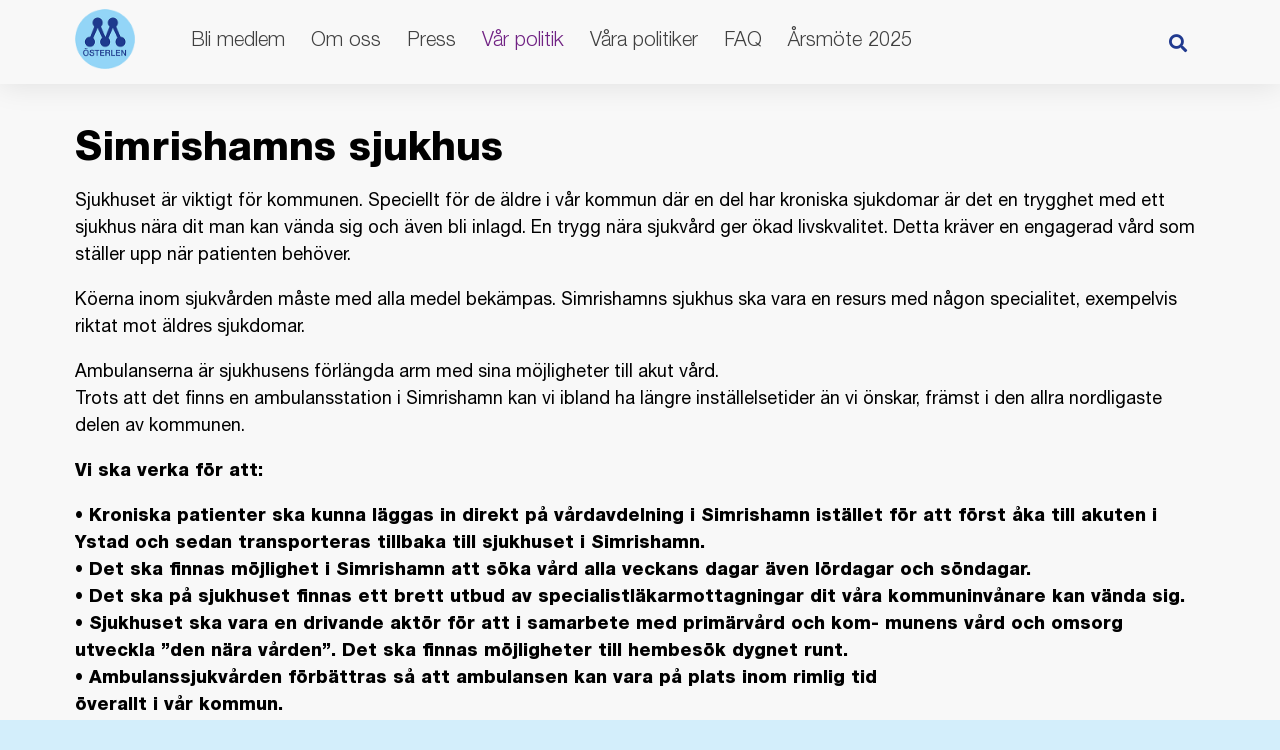

--- FILE ---
content_type: text/html; charset=UTF-8
request_url: https://simrishamn.moderatweb.se/var-politik/simrishamns-sjukhus/
body_size: 5745
content:
<!DOCTYPE html><html lang="sv-SE" xmlns:og='http://opengraphprotocol.org/schema/' xmlns:fb='http://www.facebook.com/2008/fbml'><head><meta name='description' content='Sjukhuset är viktigt för kommunen. Speciellt för de äldre i vår kommun där en del har kroniska sjukdomar är det en trygghet med ett sjukhus nära dit man kan vända sig och även bli inlagd. En trygg nära sjukvård ger ökad livskvalitet. Detta kräver en engagerad vård som ställer upp när patienten behöver. Köerna inom [&hellip;]'/><meta charset='UTF-8'><meta name='viewport' content='width=device-width, initial-scale=1, viewport-fit=cover'><title>Simrishamns sjukhus | Österlen Moderaterna</title><link rel='alternate' type='application/rss+xml' title='Österlen Moderaterna' href='https://simrishamn.moderatweb.se/feed/'><meta property='og:site_name' content='Österlen Moderaterna'><meta property='og:title' content='Simrishamns sjukhus'><meta property='og:url' content='https://simrishamn.moderatweb.se/var-politik/simrishamns-sjukhus/'><meta property='og:image' content='https://mall.moderatweb.se/wp-content/uploads/sites/3/2019/04/m_logo_bla.png'><link rel='apple-touch-icon' sizes='180x180' href='https://simrishamn.moderatweb.se/wp-content/themes/m-2022-child/favicon/apple-touch-icon.png'><link rel='icon' type='image/png' sizes='32x32' href='https://simrishamn.moderatweb.se/wp-content/themes/m-2022-child/favicon/favicon-32x32.png'><link rel='icon' type='image/png' sizes='16x16' href='https://simrishamn.moderatweb.se/wp-content/themes/m-2022-child/favicon/favicon-16x16.png'><link rel='manifest' href='https://simrishamn.moderatweb.se/wp-content/themes/m-2022-child/favicon/site.webmanifest'><link rel='mask-icon' href='https://simrishamn.moderatweb.se/wp-content/themes/m-2022-child/favicon/safari-pinned-tab.svg' color='#5bbad5'><link rel='shortcut icon' href='https://simrishamn.moderatweb.se/wp-content/themes/m-2022-child/favicon/favicon.ico'><meta name='msapplication-TileColor' content='#ffffff'><meta name='msapplication-config' content='https://simrishamn.moderatweb.se/wp-content/themes/m-2022-child/favicon/browserconfig.xml'><meta name='theme-color' content='#ffffff'><meta name='robots' content='max-image-preview:large' /><style id='wp-img-auto-sizes-contain-inline-css' type='text/css'>img:is([sizes=auto i],[sizes^="auto," i]){contain-intrinsic-size:3000px 1500px}/*# sourceURL=wp-img-auto-sizes-contain-inline-css */
</style><style id='wp-block-paragraph-inline-css' type='text/css'>.is-small-text{font-size:.875em}.is-regular-text{font-size:1em}.is-large-text{font-size:2.25em}.is-larger-text{font-size:3em}.has-drop-cap:not(:focus):first-letter{float:left;font-size:8.4em;font-style:normal;font-weight:100;line-height:.68;margin:.05em .1em 0 0;text-transform:uppercase}body.rtl .has-drop-cap:not(:focus):first-letter{float:none;margin-left:.1em}p.has-drop-cap.has-background{overflow:hidden}:root :where(p.has-background){padding:1.25em 2.375em}:where(p.has-text-color:not(.has-link-color)) a{color:inherit}p.has-text-align-left[style*="writing-mode:vertical-lr"],p.has-text-align-right[style*="writing-mode:vertical-rl"]{rotate:180deg}/*# sourceURL=https://simrishamn.moderatweb.se/wp-includes/blocks/paragraph/style.min.css */
</style><link rel='stylesheet' id='style_cache_combined-css' href='https://simrishamn.moderatweb.se/wp-content/uploads/mf_cache/simrishamn.moderatweb.se/var-politik/simrishamns-sjukhus/style.min.css?ver=20260121183322' media='all'><link rel="canonical" href="https://simrishamn.moderatweb.se/var-politik/simrishamns-sjukhus/" /><link rel="icon" href="https://simrishamn.moderatweb.se/wp-content/uploads/sites/10/2025/01/cropped-m_logo_bla-32x32.png" sizes="32x32" /><link rel="icon" href="https://simrishamn.moderatweb.se/wp-content/uploads/sites/10/2025/01/cropped-m_logo_bla-192x192.png" sizes="192x192" /><link rel="apple-touch-icon" href="https://simrishamn.moderatweb.se/wp-content/uploads/sites/10/2025/01/cropped-m_logo_bla-180x180.png" /><meta name="msapplication-TileImage" content="https://simrishamn.moderatweb.se/wp-content/uploads/sites/10/2025/01/cropped-m_logo_bla-270x270.png" /><style id='global-styles-inline-css' type='text/css'>:root{--wp--preset--aspect-ratio--square: 1;--wp--preset--aspect-ratio--4-3: 4/3;--wp--preset--aspect-ratio--3-4: 3/4;--wp--preset--aspect-ratio--3-2: 3/2;--wp--preset--aspect-ratio--2-3: 2/3;--wp--preset--aspect-ratio--16-9: 16/9;--wp--preset--aspect-ratio--9-16: 9/16;--wp--preset--color--black: #000000;--wp--preset--color--cyan-bluish-gray: #abb8c3;--wp--preset--color--white: #ffffff;--wp--preset--color--pale-pink: #f78da7;--wp--preset--color--vivid-red: #cf2e2e;--wp--preset--color--luminous-vivid-orange: #ff6900;--wp--preset--color--luminous-vivid-amber: #fcb900;--wp--preset--color--light-green-cyan: #7bdcb5;--wp--preset--color--vivid-green-cyan: #00d084;--wp--preset--color--pale-cyan-blue: #8ed1fc;--wp--preset--color--vivid-cyan-blue: #0693e3;--wp--preset--color--vivid-purple: #9b51e0;--wp--preset--gradient--vivid-cyan-blue-to-vivid-purple: linear-gradient(135deg,rgb(6,147,227) 0%,rgb(155,81,224) 100%);--wp--preset--gradient--light-green-cyan-to-vivid-green-cyan: linear-gradient(135deg,rgb(122,220,180) 0%,rgb(0,208,130) 100%);--wp--preset--gradient--luminous-vivid-amber-to-luminous-vivid-orange: linear-gradient(135deg,rgb(252,185,0) 0%,rgb(255,105,0) 100%);--wp--preset--gradient--luminous-vivid-orange-to-vivid-red: linear-gradient(135deg,rgb(255,105,0) 0%,rgb(207,46,46) 100%);--wp--preset--gradient--very-light-gray-to-cyan-bluish-gray: linear-gradient(135deg,rgb(238,238,238) 0%,rgb(169,184,195) 100%);--wp--preset--gradient--cool-to-warm-spectrum: linear-gradient(135deg,rgb(74,234,220) 0%,rgb(151,120,209) 20%,rgb(207,42,186) 40%,rgb(238,44,130) 60%,rgb(251,105,98) 80%,rgb(254,248,76) 100%);--wp--preset--gradient--blush-light-purple: linear-gradient(135deg,rgb(255,206,236) 0%,rgb(152,150,240) 100%);--wp--preset--gradient--blush-bordeaux: linear-gradient(135deg,rgb(254,205,165) 0%,rgb(254,45,45) 50%,rgb(107,0,62) 100%);--wp--preset--gradient--luminous-dusk: linear-gradient(135deg,rgb(255,203,112) 0%,rgb(199,81,192) 50%,rgb(65,88,208) 100%);--wp--preset--gradient--pale-ocean: linear-gradient(135deg,rgb(255,245,203) 0%,rgb(182,227,212) 50%,rgb(51,167,181) 100%);--wp--preset--gradient--electric-grass: linear-gradient(135deg,rgb(202,248,128) 0%,rgb(113,206,126) 100%);--wp--preset--gradient--midnight: linear-gradient(135deg,rgb(2,3,129) 0%,rgb(40,116,252) 100%);--wp--preset--font-size--small: 13px;--wp--preset--font-size--medium: 20px;--wp--preset--font-size--large: 36px;--wp--preset--font-size--x-large: 42px;--wp--preset--spacing--20: 0.44rem;--wp--preset--spacing--30: 0.67rem;--wp--preset--spacing--40: 1rem;--wp--preset--spacing--50: 1.5rem;--wp--preset--spacing--60: 2.25rem;--wp--preset--spacing--70: 3.38rem;--wp--preset--spacing--80: 5.06rem;--wp--preset--shadow--natural: 6px 6px 9px rgba(0, 0, 0, 0.2);--wp--preset--shadow--deep: 12px 12px 50px rgba(0, 0, 0, 0.4);--wp--preset--shadow--sharp: 6px 6px 0px rgba(0, 0, 0, 0.2);--wp--preset--shadow--outlined: 6px 6px 0px -3px rgb(255, 255, 255), 6px 6px rgb(0, 0, 0);--wp--preset--shadow--crisp: 6px 6px 0px rgb(0, 0, 0);}:where(.is-layout-flex){gap: 0.5em;}:where(.is-layout-grid){gap: 0.5em;}body .is-layout-flex{display: flex;}.is-layout-flex{flex-wrap: wrap;align-items: center;}.is-layout-flex > :is(*, div){margin: 0;}body .is-layout-grid{display: grid;}.is-layout-grid > :is(*, div){margin: 0;}:where(.wp-block-columns.is-layout-flex){gap: 2em;}:where(.wp-block-columns.is-layout-grid){gap: 2em;}:where(.wp-block-post-template.is-layout-flex){gap: 1.25em;}:where(.wp-block-post-template.is-layout-grid){gap: 1.25em;}.has-black-color{color: var(--wp--preset--color--black) !important;}.has-cyan-bluish-gray-color{color: var(--wp--preset--color--cyan-bluish-gray) !important;}.has-white-color{color: var(--wp--preset--color--white) !important;}.has-pale-pink-color{color: var(--wp--preset--color--pale-pink) !important;}.has-vivid-red-color{color: var(--wp--preset--color--vivid-red) !important;}.has-luminous-vivid-orange-color{color: var(--wp--preset--color--luminous-vivid-orange) !important;}.has-luminous-vivid-amber-color{color: var(--wp--preset--color--luminous-vivid-amber) !important;}.has-light-green-cyan-color{color: var(--wp--preset--color--light-green-cyan) !important;}.has-vivid-green-cyan-color{color: var(--wp--preset--color--vivid-green-cyan) !important;}.has-pale-cyan-blue-color{color: var(--wp--preset--color--pale-cyan-blue) !important;}.has-vivid-cyan-blue-color{color: var(--wp--preset--color--vivid-cyan-blue) !important;}.has-vivid-purple-color{color: var(--wp--preset--color--vivid-purple) !important;}.has-black-background-color{background-color: var(--wp--preset--color--black) !important;}.has-cyan-bluish-gray-background-color{background-color: var(--wp--preset--color--cyan-bluish-gray) !important;}.has-white-background-color{background-color: var(--wp--preset--color--white) !important;}.has-pale-pink-background-color{background-color: var(--wp--preset--color--pale-pink) !important;}.has-vivid-red-background-color{background-color: var(--wp--preset--color--vivid-red) !important;}.has-luminous-vivid-orange-background-color{background-color: var(--wp--preset--color--luminous-vivid-orange) !important;}.has-luminous-vivid-amber-background-color{background-color: var(--wp--preset--color--luminous-vivid-amber) !important;}.has-light-green-cyan-background-color{background-color: var(--wp--preset--color--light-green-cyan) !important;}.has-vivid-green-cyan-background-color{background-color: var(--wp--preset--color--vivid-green-cyan) !important;}.has-pale-cyan-blue-background-color{background-color: var(--wp--preset--color--pale-cyan-blue) !important;}.has-vivid-cyan-blue-background-color{background-color: var(--wp--preset--color--vivid-cyan-blue) !important;}.has-vivid-purple-background-color{background-color: var(--wp--preset--color--vivid-purple) !important;}.has-black-border-color{border-color: var(--wp--preset--color--black) !important;}.has-cyan-bluish-gray-border-color{border-color: var(--wp--preset--color--cyan-bluish-gray) !important;}.has-white-border-color{border-color: var(--wp--preset--color--white) !important;}.has-pale-pink-border-color{border-color: var(--wp--preset--color--pale-pink) !important;}.has-vivid-red-border-color{border-color: var(--wp--preset--color--vivid-red) !important;}.has-luminous-vivid-orange-border-color{border-color: var(--wp--preset--color--luminous-vivid-orange) !important;}.has-luminous-vivid-amber-border-color{border-color: var(--wp--preset--color--luminous-vivid-amber) !important;}.has-light-green-cyan-border-color{border-color: var(--wp--preset--color--light-green-cyan) !important;}.has-vivid-green-cyan-border-color{border-color: var(--wp--preset--color--vivid-green-cyan) !important;}.has-pale-cyan-blue-border-color{border-color: var(--wp--preset--color--pale-cyan-blue) !important;}.has-vivid-cyan-blue-border-color{border-color: var(--wp--preset--color--vivid-cyan-blue) !important;}.has-vivid-purple-border-color{border-color: var(--wp--preset--color--vivid-purple) !important;}.has-vivid-cyan-blue-to-vivid-purple-gradient-background{background: var(--wp--preset--gradient--vivid-cyan-blue-to-vivid-purple) !important;}.has-light-green-cyan-to-vivid-green-cyan-gradient-background{background: var(--wp--preset--gradient--light-green-cyan-to-vivid-green-cyan) !important;}.has-luminous-vivid-amber-to-luminous-vivid-orange-gradient-background{background: var(--wp--preset--gradient--luminous-vivid-amber-to-luminous-vivid-orange) !important;}.has-luminous-vivid-orange-to-vivid-red-gradient-background{background: var(--wp--preset--gradient--luminous-vivid-orange-to-vivid-red) !important;}.has-very-light-gray-to-cyan-bluish-gray-gradient-background{background: var(--wp--preset--gradient--very-light-gray-to-cyan-bluish-gray) !important;}.has-cool-to-warm-spectrum-gradient-background{background: var(--wp--preset--gradient--cool-to-warm-spectrum) !important;}.has-blush-light-purple-gradient-background{background: var(--wp--preset--gradient--blush-light-purple) !important;}.has-blush-bordeaux-gradient-background{background: var(--wp--preset--gradient--blush-bordeaux) !important;}.has-luminous-dusk-gradient-background{background: var(--wp--preset--gradient--luminous-dusk) !important;}.has-pale-ocean-gradient-background{background: var(--wp--preset--gradient--pale-ocean) !important;}.has-electric-grass-gradient-background{background: var(--wp--preset--gradient--electric-grass) !important;}.has-midnight-gradient-background{background: var(--wp--preset--gradient--midnight) !important;}.has-small-font-size{font-size: var(--wp--preset--font-size--small) !important;}.has-medium-font-size{font-size: var(--wp--preset--font-size--medium) !important;}.has-large-font-size{font-size: var(--wp--preset--font-size--large) !important;}.has-x-large-font-size{font-size: var(--wp--preset--font-size--x-large) !important;}/*# sourceURL=global-styles-inline-css */
</style><link rel='stylesheet' id='style_base_button-css' href='https://simrishamn.moderatweb.se/wp-content/plugins/mf_base/include/style_button.css?ver=1768815353' media='all'><link rel='stylesheet' id='style_base_form-css' href='https://simrishamn.moderatweb.se/wp-content/plugins/mf_base/include/style_form.css?ver=1768815353' media='all'><link rel='stylesheet' id='wp-block-library-css' href='https://simrishamn.moderatweb.se/wp-includes/css/dist/block-library/style.min.css?ver=6.9' media='all'><style id='wp-block-library-inline-css' type='text/css'>/*wp_block_styles_on_demand_placeholder:69711bf2b1e1e*/
/*# sourceURL=wp-block-library-inline-css */
</style><link rel='stylesheet' id='classic-theme-styles-css' href='https://simrishamn.moderatweb.se/wp-includes/css/classic-themes.min.css?ver=6.9' media='all'><link rel='stylesheet' id='editorskit-frontend-css' href='https://simrishamn.moderatweb.se/wp-content/plugins/block-options/build/style.build.css?ver=new' media='all'></head><body class='wp-singular page-template-default page page-id-7571 page-child parent-pageid-38 wp-theme-mf_theme wp-child-theme-m-2022-child is_site'><div id='wrapper'><header><div><div class='widget theme-logo-widget-3 theme_logo'><a href='https://simrishamn.moderatweb.se/' id='site_logo' class='has_logo_hover'><img src='https://simrishamn.moderatweb.se/wp-content/uploads/sites/10/2022/04/logo-frilagd-liten.png' alt='Logga för Österlen Moderaterna'></a></div><div class='widget theme-menu-widget-3 theme_menu'><nav id='primary_nav' class='theme_nav is_mobile_ready'><i class='fa fa-bars toggle_icon'></i><i class='fa fa-times toggle_icon'></i><div class="menu-main-menu-container"><ul id="menu-main-menu" class="menu"><li id="menu-item-12640" class="menu-item menu-item-type-custom menu-item-object-custom menu-item-12640"><a href="https://moderaterna.se/medlem">Bli medlem</a></li><li id="menu-item-51" class="menu-item menu-item-type-post_type menu-item-object-page menu-item-51"><a href="https://simrishamn.moderatweb.se/om-oss/">Om oss</a></li><li id="menu-item-53" class="menu-item menu-item-type-post_type menu-item-object-page menu-item-53"><a href="https://simrishamn.moderatweb.se/press/">Press</a></li><li id="menu-item-56" class="menu-item menu-item-type-post_type menu-item-object-page current-page-ancestor current-menu-ancestor current-menu-parent current-page-parent current_page_parent current_page_ancestor menu-item-has-children menu-item-56"><a href="https://simrishamn.moderatweb.se/var-politik/">Vår politik</a><ul class="sub-menu"><li id="menu-item-12487" class="menu-item menu-item-type-post_type menu-item-object-page menu-item-12487"><a href="https://simrishamn.moderatweb.se/allians-for-borgerlig-samverkan-i-simrishamns-kommun/">Allians för borgerlig samverkan. Politiskt program 2025-26</a></li><li id="menu-item-1125" class="menu-item menu-item-type-post_type menu-item-object-page menu-item-1125"><a href="https://simrishamn.moderatweb.se/var-politik/miljo/">Miljö och Klimat</a></li><li id="menu-item-7670" class="menu-item menu-item-type-post_type menu-item-object-page menu-item-7670"><a href="https://simrishamn.moderatweb.se/var-politik/halsa-vard-och-omsorg/">Hälsa, vård och omsorg</a></li><li id="menu-item-1126" class="menu-item menu-item-type-post_type menu-item-object-page menu-item-1126"><a href="https://simrishamn.moderatweb.se/var-politik/skola/">Barn och Utbildning</a></li><li id="menu-item-7666" class="menu-item menu-item-type-post_type menu-item-object-page menu-item-7666"><a href="https://simrishamn.moderatweb.se/var-politik/samhallsplanering/">Samhällsplanering</a></li><li id="menu-item-7663" class="menu-item menu-item-type-post_type menu-item-object-page menu-item-7663"><a href="https://simrishamn.moderatweb.se/var-politik/samhallsbyggande/">Plan och Byggfrågor</a></li><li id="menu-item-11339" class="menu-item menu-item-type-post_type menu-item-object-page menu-item-11339"><a href="https://simrishamn.moderatweb.se/var-politik/kultur-och-fritid-2/">Kultur och fritid</a></li><li id="menu-item-7667" class="menu-item menu-item-type-post_type menu-item-object-page menu-item-7667"><a href="https://simrishamn.moderatweb.se/var-politik/trygghet/">Ordning och Trygghet</a></li><li id="menu-item-7662" class="menu-item menu-item-type-post_type menu-item-object-page menu-item-7662"><a href="https://simrishamn.moderatweb.se/var-politik/infrastruktur-och-kollektivtrafik/">Kollektivtrafik</a></li><li id="menu-item-7671" class="menu-item menu-item-type-post_type menu-item-object-page current-menu-item page_item page-item-7571 current_page_item menu-item-7671"><a href="https://simrishamn.moderatweb.se/var-politik/simrishamns-sjukhus/" aria-current="page">Simrishamns sjukhus</a></li><li id="menu-item-7672" class="menu-item menu-item-type-post_type menu-item-object-page menu-item-7672"><a href="https://simrishamn.moderatweb.se/var-politik/raddningstjanst-och-ambulans/">Räddningstjänst och ambulans</a></li></ul></li><li id="menu-item-55" class="menu-item menu-item-type-post_type menu-item-object-page menu-item-55"><a href="https://simrishamn.moderatweb.se/var-politik/vara-politiker/">Våra politiker</a></li><li id="menu-item-5026" class="menu-item menu-item-type-post_type menu-item-object-page menu-item-5026"><a href="https://simrishamn.moderatweb.se/faq/">FAQ</a></li><li id="menu-item-10314" class="menu-item menu-item-type-post_type menu-item-object-page menu-item-10314"><a href="https://simrishamn.moderatweb.se/arsmoten/">Årsmöte 2025</a></li></ul></div></nav></div><div class='widget theme-search-widget-2 theme_search'><form action='https://simrishamn.moderatweb.se' method='get' class='searchform hide_on_mobile search_animate mf_form'><div class='form_textfield'><input type='search' id='s' name='s' value="" class='mf_form_field' placeholder='Sök efter&hellip;' autocomplete='off' inputmode='search'></div><i class='fa fa-search'></i></form></div><div class='clear'></div></div></header><div id='mf-slide-nav'><div><i class='fa fa-times'></i><div class='widget theme-search-widget-3 theme_search'><form action='https://simrishamn.moderatweb.se' method='get' class='searchform mf_form'><div class='form_textfield'><input type='search' id='s' name='s' value="" class='mf_form_field' placeholder='Sök efter&hellip;' autocomplete='off' inputmode='search'></div><i class='fa fa-search'></i></form></div><div class='widget theme-menu-widget-2 theme_menu'><nav id='primary_nav' class='theme_nav'><div class="menu-main-menu-container"><ul id="menu-main-menu-1" class="menu"><li class="menu-item menu-item-type-custom menu-item-object-custom menu-item-12640"><a href="https://moderaterna.se/medlem">Bli medlem</a></li><li class="menu-item menu-item-type-post_type menu-item-object-page menu-item-51"><a href="https://simrishamn.moderatweb.se/om-oss/">Om oss</a></li><li class="menu-item menu-item-type-post_type menu-item-object-page menu-item-53"><a href="https://simrishamn.moderatweb.se/press/">Press</a></li><li class="menu-item menu-item-type-post_type menu-item-object-page current-page-ancestor current-menu-ancestor current-menu-parent current-page-parent current_page_parent current_page_ancestor menu-item-has-children menu-item-56"><a href="https://simrishamn.moderatweb.se/var-politik/">Vår politik</a><ul class="sub-menu"><li class="menu-item menu-item-type-post_type menu-item-object-page menu-item-12487"><a href="https://simrishamn.moderatweb.se/allians-for-borgerlig-samverkan-i-simrishamns-kommun/">Allians för borgerlig samverkan. Politiskt program 2025-26</a></li><li class="menu-item menu-item-type-post_type menu-item-object-page menu-item-1125"><a href="https://simrishamn.moderatweb.se/var-politik/miljo/">Miljö och Klimat</a></li><li class="menu-item menu-item-type-post_type menu-item-object-page menu-item-7670"><a href="https://simrishamn.moderatweb.se/var-politik/halsa-vard-och-omsorg/">Hälsa, vård och omsorg</a></li><li class="menu-item menu-item-type-post_type menu-item-object-page menu-item-1126"><a href="https://simrishamn.moderatweb.se/var-politik/skola/">Barn och Utbildning</a></li><li class="menu-item menu-item-type-post_type menu-item-object-page menu-item-7666"><a href="https://simrishamn.moderatweb.se/var-politik/samhallsplanering/">Samhällsplanering</a></li><li class="menu-item menu-item-type-post_type menu-item-object-page menu-item-7663"><a href="https://simrishamn.moderatweb.se/var-politik/samhallsbyggande/">Plan och Byggfrågor</a></li><li class="menu-item menu-item-type-post_type menu-item-object-page menu-item-11339"><a href="https://simrishamn.moderatweb.se/var-politik/kultur-och-fritid-2/">Kultur och fritid</a></li><li class="menu-item menu-item-type-post_type menu-item-object-page menu-item-7667"><a href="https://simrishamn.moderatweb.se/var-politik/trygghet/">Ordning och Trygghet</a></li><li class="menu-item menu-item-type-post_type menu-item-object-page menu-item-7662"><a href="https://simrishamn.moderatweb.se/var-politik/infrastruktur-och-kollektivtrafik/">Kollektivtrafik</a></li><li class="menu-item menu-item-type-post_type menu-item-object-page current-menu-item page_item page-item-7571 current_page_item menu-item-7671"><a href="https://simrishamn.moderatweb.se/var-politik/simrishamns-sjukhus/" aria-current="page">Simrishamns sjukhus</a></li><li class="menu-item menu-item-type-post_type menu-item-object-page menu-item-7672"><a href="https://simrishamn.moderatweb.se/var-politik/raddningstjanst-och-ambulans/">Räddningstjänst och ambulans</a></li></ul></li><li class="menu-item menu-item-type-post_type menu-item-object-page menu-item-55"><a href="https://simrishamn.moderatweb.se/var-politik/vara-politiker/">Våra politiker</a></li><li class="menu-item menu-item-type-post_type menu-item-object-page menu-item-5026"><a href="https://simrishamn.moderatweb.se/faq/">FAQ</a></li><li class="menu-item menu-item-type-post_type menu-item-object-page menu-item-10314"><a href="https://simrishamn.moderatweb.se/arsmoten/">Årsmöte 2025</a></li></ul></div></nav></div></div></div><div id='mf-content'><div><div id='main'><article class='post_type_page'><h1>Simrishamns sjukhus</h1><section><p>Sjukhuset är viktigt för kommunen. Speciellt för de äldre i vår kommun där en del har kroniska sjukdomar är det en trygghet med ett sjukhus nära dit man kan vända sig och även bli inlagd. En trygg nära sjukvård ger ökad livskvalitet. Detta kräver en engagerad vård som ställer upp när patienten behöver.</p><p>Köerna inom sjukvården måste med alla medel bekämpas. Simrishamns sjukhus ska vara en resurs med någon specialitet, exempelvis riktat mot äldres sjukdomar.</p><p>Ambulanserna är sjukhusens förlängda arm med sina möjligheter till akut vård.<br>Trots att det finns en ambulansstation i Simrishamn kan vi ibland ha längre inställelsetider än vi önskar, främst i den allra nordligaste delen av kommunen.</p><p><strong>Vi ska verka för att:</strong></p><p><strong>• Kroniska patienter ska kunna läggas in direkt på vårdavdelning i Simrishamn istället för att först åka till akuten i Ystad och sedan transporteras tillbaka till sjukhuset i Simrishamn.<br>• Det ska finnas möjlighet i Simrishamn att söka vård alla veckans dagar även lördagar och söndagar.<br>• Det ska på sjukhuset finnas ett brett utbud av specialistläkarmottagningar dit våra kommuninvånare kan vända sig.<br>• Sjukhuset ska vara en drivande aktör för att i samarbete med primärvård och kom- munens vård och omsorg utveckla ”den nära vården”. Det ska finnas möjligheter till hembesök dygnet runt.<br>• Ambulanssjukvården förbättras så att ambulansen kan vara på plats inom rimlig tid<br>överallt i vår kommun.</strong></p></section></article></div></div></div><footer><div><div class='widget widget-vcard-2 vcard'><h3>Följ oss</h3><div class='section'><p class='social circle colorize'><a href='//facebook.com/osterlenmoderaterna'><i class='fab fa-facebook-f'></i></a><a href='//instagram.com/osterlenmoderaterna'><i class='fab fa-instagram'></i></a><a href='//twitter.com/moderaterna'><i class='fab fa-twitter'></i></a></p></div></div><div class='widget nav_menu-2 widget_nav_menu'><h3>Länkar</h3><nav class="menu-sidfot-container"><ul id="menu-sidfot" class="menu"><li id="menu-item-7479" class="menu-item menu-item-type-custom menu-item-object-custom menu-item-7479"><a href="https://moderaterna.se/gdpr">Integritetspolicy</a></li></ul></nav></div><div class='widget widget-vcard-3 vcard'><h3>Kontakt</h3><div class='section'><p class='org'>ÖsterlenModeraterna</p><div class='adr'><p class='street-address'>Stockebodavägen 16</p><p><span class='postal-code'>27297</span> <span class='locality'>Gärsnäs</span></p></div><p class='contact tel'><a href='tel:0703717781' class='value'><span>070-3717781</span><span class='hide'>070-3&hellip;</span></a></p><p class='contact email'><a href='mailto:osterlen@moderaterna.se' class='value'>osterlen@moderaterna.se</a></p></div></div><div class='widget theme-logo-widget-2 theme_logo'><a href='https://simrishamn.moderatweb.se/' id='site_logo' class='has_logo_hover'><img src='https://mall.moderatweb.se/wp-content/uploads/sites/3/2019/04/m_logo_bla.png' class='desktop_logo' alt='Logga för Österlen Moderaterna'><img src='https://mall.moderatweb.se/wp-content/uploads/sites/3/2022/02/logo-lightblue2x.png' class='desktop_logo_hover' alt='Logga för Österlen Moderaterna'></a></div></div></footer></div><script defer src="https://simrishamn.moderatweb.se/wp-includes/js/jquery/jquery.min.js?ver=3.7.1" id="jquery-core-js"></script><script defer src="https://simrishamn.moderatweb.se/wp-content/uploads/mf_cache/simrishamn.moderatweb.se/var-politik/simrishamns-sjukhus/script.min.js?ver=20260121183322" id="script_cache_combined-js"></script><script type="speculationrules">{"prefetch":[{"source":"document","where":{"and":[{"href_matches":"/*"},{"not":{"href_matches":["/wp-*.php","/wp-admin/*","/wp-content/uploads/sites/10/*","/wp-content/*","/wp-content/plugins/*","/wp-content/themes/m-2022-child/*","/wp-content/themes/mf_theme/*","/*\\?(.+)"]}},{"not":{"selector_matches":"a[rel~=\"nofollow\"]"}},{"not":{"selector_matches":".no-prefetch, .no-prefetch a"}}]},"eagerness":"conservative"}]}</script><noscript><img height='1' width='1' style='display:none' src='https://www.facebook.com/tr?id=604606897574746&ev=PageView&noscript=1'></noscript></body></html>

--- FILE ---
content_type: text/css; charset=utf-8
request_url: https://simrishamn.moderatweb.se/wp-content/uploads/mf_cache/simrishamn.moderatweb.se/var-politik/simrishamns-sjukhus/style.min.css?ver=20260121183322
body_size: 19296
content:
.fa,.fab,.fad,.fal,.far,.fas{-moz-osx-font-smoothing:grayscale;-webkit-font-smoothing:antialiased;display:inline-block;font-style:normal;font-variant:normal;text-rendering:auto;line-height:1}.fa-lg{font-size:1.33333em;line-height:.75em;vertical-align:-.0667em}.fa-xs{font-size:.75em}.fa-sm{font-size:.875em}.fa-1x{font-size:1em}.fa-2x{font-size:2em}.fa-3x{font-size:3em}.fa-4x{font-size:4em}.fa-5x{font-size:5em}.fa-6x{font-size:6em}.fa-7x{font-size:7em}.fa-8x{font-size:8em}.fa-9x{font-size:9em}.fa-10x{font-size:10em}.fa-fw{text-align:center;width:1.25em}.fa-ul{list-style-type:none;margin-left:2.5em;padding-left:0}.fa-ul>li{position:relative}.fa-li{left:-2em;position:absolute;text-align:center;width:2em;line-height:inherit}.fa-border{border:.08em solid #eee;border-radius:.1em;padding:.2em .25em .15em}.fa-pull-left{float:left}.fa-pull-right{float:right}.fa.fa-pull-left,.fab.fa-pull-left,.fal.fa-pull-left,.far.fa-pull-left,.fas.fa-pull-left{margin-right:.3em}.fa.fa-pull-right,.fab.fa-pull-right,.fal.fa-pull-right,.far.fa-pull-right,.fas.fa-pull-right{margin-left:.3em}.fa-spin{-webkit-animation:fa-spin 2s linear infinite;animation:fa-spin 2s linear infinite}.fa-pulse{-webkit-animation:fa-spin 1s steps(8) infinite;animation:fa-spin 1s steps(8) infinite}@-webkit-keyframes fa-spin{0%{-webkit-transform:rotate(0deg);transform:rotate(0deg)}to{-webkit-transform:rotate(1turn);transform:rotate(1turn)}}@keyframes fa-spin{0%{-webkit-transform:rotate(0deg);transform:rotate(0deg)}to{-webkit-transform:rotate(1turn);transform:rotate(1turn)}}.fa-rotate-90{-ms-filter:"progid:DXImageTransform.Microsoft.BasicImage(rotation=1)";-webkit-transform:rotate(90deg);transform:rotate(90deg)}.fa-rotate-180{-ms-filter:"progid:DXImageTransform.Microsoft.BasicImage(rotation=2)";-webkit-transform:rotate(180deg);transform:rotate(180deg)}.fa-rotate-270{-ms-filter:"progid:DXImageTransform.Microsoft.BasicImage(rotation=3)";-webkit-transform:rotate(270deg);transform:rotate(270deg)}.fa-flip-horizontal{-ms-filter:"progid:DXImageTransform.Microsoft.BasicImage(rotation=0,mirror=1)";-webkit-transform:scaleX(-1);transform:scaleX(-1)}.fa-flip-vertical{-webkit-transform:scaleY(-1);transform:scaleY(-1)}.fa-flip-both,.fa-flip-horizontal.fa-flip-vertical,.fa-flip-vertical{-ms-filter:"progid:DXImageTransform.Microsoft.BasicImage(rotation=2,mirror=1)"}.fa-flip-both,.fa-flip-horizontal.fa-flip-vertical{-webkit-transform:scale(-1);transform:scale(-1)}:root .fa-flip-both,:root .fa-flip-horizontal,:root .fa-flip-vertical,:root .fa-rotate-90,:root .fa-rotate-180,:root .fa-rotate-270{-webkit-filter:none;filter:none}.fa-stack{display:inline-block;height:2em;line-height:2em;position:relative;vertical-align:middle;width:2.5em}.fa-stack-1x,.fa-stack-2x{left:0;position:absolute;text-align:center;width:100%}.fa-stack-1x{line-height:inherit}.fa-stack-2x{font-size:2em}.fa-inverse{color:#fff}.fa-500px:before{content:"\f26e"}.fa-accessible-icon:before{content:"\f368"}.fa-accusoft:before{content:"\f369"}.fa-acquisitions-incorporated:before{content:"\f6af"}.fa-ad:before{content:"\f641"}.fa-address-book:before{content:"\f2b9"}.fa-address-card:before{content:"\f2bb"}.fa-adjust:before{content:"\f042"}.fa-adn:before{content:"\f170"}.fa-adversal:before{content:"\f36a"}.fa-affiliatetheme:before{content:"\f36b"}.fa-air-freshener:before{content:"\f5d0"}.fa-airbnb:before{content:"\f834"}.fa-algolia:before{content:"\f36c"}.fa-align-center:before{content:"\f037"}.fa-align-justify:before{content:"\f039"}.fa-align-left:before{content:"\f036"}.fa-align-right:before{content:"\f038"}.fa-alipay:before{content:"\f642"}.fa-allergies:before{content:"\f461"}.fa-amazon:before{content:"\f270"}.fa-amazon-pay:before{content:"\f42c"}.fa-ambulance:before{content:"\f0f9"}.fa-american-sign-language-interpreting:before{content:"\f2a3"}.fa-amilia:before{content:"\f36d"}.fa-anchor:before{content:"\f13d"}.fa-android:before{content:"\f17b"}.fa-angellist:before{content:"\f209"}.fa-angle-double-down:before{content:"\f103"}.fa-angle-double-left:before{content:"\f100"}.fa-angle-double-right:before{content:"\f101"}.fa-angle-double-up:before{content:"\f102"}.fa-angle-down:before{content:"\f107"}.fa-angle-left:before{content:"\f104"}.fa-angle-right:before{content:"\f105"}.fa-angle-up:before{content:"\f106"}.fa-angry:before{content:"\f556"}.fa-angrycreative:before{content:"\f36e"}.fa-angular:before{content:"\f420"}.fa-ankh:before{content:"\f644"}.fa-app-store:before{content:"\f36f"}.fa-app-store-ios:before{content:"\f370"}.fa-apper:before{content:"\f371"}.fa-apple:before{content:"\f179"}.fa-apple-alt:before{content:"\f5d1"}.fa-apple-pay:before{content:"\f415"}.fa-archive:before{content:"\f187"}.fa-archway:before{content:"\f557"}.fa-arrow-alt-circle-down:before{content:"\f358"}.fa-arrow-alt-circle-left:before{content:"\f359"}.fa-arrow-alt-circle-right:before{content:"\f35a"}.fa-arrow-alt-circle-up:before{content:"\f35b"}.fa-arrow-circle-down:before{content:"\f0ab"}.fa-arrow-circle-left:before{content:"\f0a8"}.fa-arrow-circle-right:before{content:"\f0a9"}.fa-arrow-circle-up:before{content:"\f0aa"}.fa-arrow-down:before{content:"\f063"}.fa-arrow-left:before{content:"\f060"}.fa-arrow-right:before{content:"\f061"}.fa-arrow-up:before{content:"\f062"}.fa-arrows-alt:before{content:"\f0b2"}.fa-arrows-alt-h:before{content:"\f337"}.fa-arrows-alt-v:before{content:"\f338"}.fa-artstation:before{content:"\f77a"}.fa-assistive-listening-systems:before{content:"\f2a2"}.fa-asterisk:before{content:"\f069"}.fa-asymmetrik:before{content:"\f372"}.fa-at:before{content:"\f1fa"}.fa-atlas:before{content:"\f558"}.fa-atlassian:before{content:"\f77b"}.fa-atom:before{content:"\f5d2"}.fa-audible:before{content:"\f373"}.fa-audio-description:before{content:"\f29e"}.fa-autoprefixer:before{content:"\f41c"}.fa-avianex:before{content:"\f374"}.fa-aviato:before{content:"\f421"}.fa-award:before{content:"\f559"}.fa-aws:before{content:"\f375"}.fa-baby:before{content:"\f77c"}.fa-baby-carriage:before{content:"\f77d"}.fa-backspace:before{content:"\f55a"}.fa-backward:before{content:"\f04a"}.fa-bacon:before{content:"\f7e5"}.fa-bacteria:before{content:"\e059"}.fa-bacterium:before{content:"\e05a"}.fa-bahai:before{content:"\f666"}.fa-balance-scale:before{content:"\f24e"}.fa-balance-scale-left:before{content:"\f515"}.fa-balance-scale-right:before{content:"\f516"}.fa-ban:before{content:"\f05e"}.fa-band-aid:before{content:"\f462"}.fa-bandcamp:before{content:"\f2d5"}.fa-barcode:before{content:"\f02a"}.fa-bars:before{content:"\f0c9"}.fa-baseball-ball:before{content:"\f433"}.fa-basketball-ball:before{content:"\f434"}.fa-bath:before{content:"\f2cd"}.fa-battery-empty:before{content:"\f244"}.fa-battery-full:before{content:"\f240"}.fa-battery-half:before{content:"\f242"}.fa-battery-quarter:before{content:"\f243"}.fa-battery-three-quarters:before{content:"\f241"}.fa-battle-net:before{content:"\f835"}.fa-bed:before{content:"\f236"}.fa-beer:before{content:"\f0fc"}.fa-behance:before{content:"\f1b4"}.fa-behance-square:before{content:"\f1b5"}.fa-bell:before{content:"\f0f3"}.fa-bell-slash:before{content:"\f1f6"}.fa-bezier-curve:before{content:"\f55b"}.fa-bible:before{content:"\f647"}.fa-bicycle:before{content:"\f206"}.fa-biking:before{content:"\f84a"}.fa-bimobject:before{content:"\f378"}.fa-binoculars:before{content:"\f1e5"}.fa-biohazard:before{content:"\f780"}.fa-birthday-cake:before{content:"\f1fd"}.fa-bitbucket:before{content:"\f171"}.fa-bitcoin:before{content:"\f379"}.fa-bity:before{content:"\f37a"}.fa-black-tie:before{content:"\f27e"}.fa-blackberry:before{content:"\f37b"}.fa-blender:before{content:"\f517"}.fa-blender-phone:before{content:"\f6b6"}.fa-blind:before{content:"\f29d"}.fa-blog:before{content:"\f781"}.fa-blogger:before{content:"\f37c"}.fa-blogger-b:before{content:"\f37d"}.fa-bluetooth:before{content:"\f293"}.fa-bluetooth-b:before{content:"\f294"}.fa-bold:before{content:"\f032"}.fa-bolt:before{content:"\f0e7"}.fa-bomb:before{content:"\f1e2"}.fa-bone:before{content:"\f5d7"}.fa-bong:before{content:"\f55c"}.fa-book:before{content:"\f02d"}.fa-book-dead:before{content:"\f6b7"}.fa-book-medical:before{content:"\f7e6"}.fa-book-open:before{content:"\f518"}.fa-book-reader:before{content:"\f5da"}.fa-bookmark:before{content:"\f02e"}.fa-bootstrap:before{content:"\f836"}.fa-border-all:before{content:"\f84c"}.fa-border-none:before{content:"\f850"}.fa-border-style:before{content:"\f853"}.fa-bowling-ball:before{content:"\f436"}.fa-box:before{content:"\f466"}.fa-box-open:before{content:"\f49e"}.fa-box-tissue:before{content:"\e05b"}.fa-boxes:before{content:"\f468"}.fa-braille:before{content:"\f2a1"}.fa-brain:before{content:"\f5dc"}.fa-bread-slice:before{content:"\f7ec"}.fa-briefcase:before{content:"\f0b1"}.fa-briefcase-medical:before{content:"\f469"}.fa-broadcast-tower:before{content:"\f519"}.fa-broom:before{content:"\f51a"}.fa-brush:before{content:"\f55d"}.fa-btc:before{content:"\f15a"}.fa-buffer:before{content:"\f837"}.fa-bug:before{content:"\f188"}.fa-building:before{content:"\f1ad"}.fa-bullhorn:before{content:"\f0a1"}.fa-bullseye:before{content:"\f140"}.fa-burn:before{content:"\f46a"}.fa-buromobelexperte:before{content:"\f37f"}.fa-bus:before{content:"\f207"}.fa-bus-alt:before{content:"\f55e"}.fa-business-time:before{content:"\f64a"}.fa-buy-n-large:before{content:"\f8a6"}.fa-buysellads:before{content:"\f20d"}.fa-calculator:before{content:"\f1ec"}.fa-calendar:before{content:"\f133"}.fa-calendar-alt:before{content:"\f073"}.fa-calendar-check:before{content:"\f274"}.fa-calendar-day:before{content:"\f783"}.fa-calendar-minus:before{content:"\f272"}.fa-calendar-plus:before{content:"\f271"}.fa-calendar-times:before{content:"\f273"}.fa-calendar-week:before{content:"\f784"}.fa-camera:before{content:"\f030"}.fa-camera-retro:before{content:"\f083"}.fa-campground:before{content:"\f6bb"}.fa-canadian-maple-leaf:before{content:"\f785"}.fa-candy-cane:before{content:"\f786"}.fa-cannabis:before{content:"\f55f"}.fa-capsules:before{content:"\f46b"}.fa-car:before{content:"\f1b9"}.fa-car-alt:before{content:"\f5de"}.fa-car-battery:before{content:"\f5df"}.fa-car-crash:before{content:"\f5e1"}.fa-car-side:before{content:"\f5e4"}.fa-caravan:before{content:"\f8ff"}.fa-caret-down:before{content:"\f0d7"}.fa-caret-left:before{content:"\f0d9"}.fa-caret-right:before{content:"\f0da"}.fa-caret-square-down:before{content:"\f150"}.fa-caret-square-left:before{content:"\f191"}.fa-caret-square-right:before{content:"\f152"}.fa-caret-square-up:before{content:"\f151"}.fa-caret-up:before{content:"\f0d8"}.fa-carrot:before{content:"\f787"}.fa-cart-arrow-down:before{content:"\f218"}.fa-cart-plus:before{content:"\f217"}.fa-cash-register:before{content:"\f788"}.fa-cat:before{content:"\f6be"}.fa-cc-amazon-pay:before{content:"\f42d"}.fa-cc-amex:before{content:"\f1f3"}.fa-cc-apple-pay:before{content:"\f416"}.fa-cc-diners-club:before{content:"\f24c"}.fa-cc-discover:before{content:"\f1f2"}.fa-cc-jcb:before{content:"\f24b"}.fa-cc-mastercard:before{content:"\f1f1"}.fa-cc-paypal:before{content:"\f1f4"}.fa-cc-stripe:before{content:"\f1f5"}.fa-cc-visa:before{content:"\f1f0"}.fa-centercode:before{content:"\f380"}.fa-centos:before{content:"\f789"}.fa-certificate:before{content:"\f0a3"}.fa-chair:before{content:"\f6c0"}.fa-chalkboard:before{content:"\f51b"}.fa-chalkboard-teacher:before{content:"\f51c"}.fa-charging-station:before{content:"\f5e7"}.fa-chart-area:before{content:"\f1fe"}.fa-chart-bar:before{content:"\f080"}.fa-chart-line:before{content:"\f201"}.fa-chart-pie:before{content:"\f200"}.fa-check:before{content:"\f00c"}.fa-check-circle:before{content:"\f058"}.fa-check-double:before{content:"\f560"}.fa-check-square:before{content:"\f14a"}.fa-cheese:before{content:"\f7ef"}.fa-chess:before{content:"\f439"}.fa-chess-bishop:before{content:"\f43a"}.fa-chess-board:before{content:"\f43c"}.fa-chess-king:before{content:"\f43f"}.fa-chess-knight:before{content:"\f441"}.fa-chess-pawn:before{content:"\f443"}.fa-chess-queen:before{content:"\f445"}.fa-chess-rook:before{content:"\f447"}.fa-chevron-circle-down:before{content:"\f13a"}.fa-chevron-circle-left:before{content:"\f137"}.fa-chevron-circle-right:before{content:"\f138"}.fa-chevron-circle-up:before{content:"\f139"}.fa-chevron-down:before{content:"\f078"}.fa-chevron-left:before{content:"\f053"}.fa-chevron-right:before{content:"\f054"}.fa-chevron-up:before{content:"\f077"}.fa-child:before{content:"\f1ae"}.fa-chrome:before{content:"\f268"}.fa-chromecast:before{content:"\f838"}.fa-church:before{content:"\f51d"}.fa-circle:before{content:"\f111"}.fa-circle-notch:before{content:"\f1ce"}.fa-city:before{content:"\f64f"}.fa-clinic-medical:before{content:"\f7f2"}.fa-clipboard:before{content:"\f328"}.fa-clipboard-check:before{content:"\f46c"}.fa-clipboard-list:before{content:"\f46d"}.fa-clock:before{content:"\f017"}.fa-clone:before{content:"\f24d"}.fa-closed-captioning:before{content:"\f20a"}.fa-cloud:before{content:"\f0c2"}.fa-cloud-download-alt:before{content:"\f381"}.fa-cloud-meatball:before{content:"\f73b"}.fa-cloud-moon:before{content:"\f6c3"}.fa-cloud-moon-rain:before{content:"\f73c"}.fa-cloud-rain:before{content:"\f73d"}.fa-cloud-showers-heavy:before{content:"\f740"}.fa-cloud-sun:before{content:"\f6c4"}.fa-cloud-sun-rain:before{content:"\f743"}.fa-cloud-upload-alt:before{content:"\f382"}.fa-cloudflare:before{content:"\e07d"}.fa-cloudscale:before{content:"\f383"}.fa-cloudsmith:before{content:"\f384"}.fa-cloudversify:before{content:"\f385"}.fa-cocktail:before{content:"\f561"}.fa-code:before{content:"\f121"}.fa-code-branch:before{content:"\f126"}.fa-codepen:before{content:"\f1cb"}.fa-codiepie:before{content:"\f284"}.fa-coffee:before{content:"\f0f4"}.fa-cog:before{content:"\f013"}.fa-cogs:before{content:"\f085"}.fa-coins:before{content:"\f51e"}.fa-columns:before{content:"\f0db"}.fa-comment:before{content:"\f075"}.fa-comment-alt:before{content:"\f27a"}.fa-comment-dollar:before{content:"\f651"}.fa-comment-dots:before{content:"\f4ad"}.fa-comment-medical:before{content:"\f7f5"}.fa-comment-slash:before{content:"\f4b3"}.fa-comments:before{content:"\f086"}.fa-comments-dollar:before{content:"\f653"}.fa-compact-disc:before{content:"\f51f"}.fa-compass:before{content:"\f14e"}.fa-compress:before{content:"\f066"}.fa-compress-alt:before{content:"\f422"}.fa-compress-arrows-alt:before{content:"\f78c"}.fa-concierge-bell:before{content:"\f562"}.fa-confluence:before{content:"\f78d"}.fa-connectdevelop:before{content:"\f20e"}.fa-contao:before{content:"\f26d"}.fa-cookie:before{content:"\f563"}.fa-cookie-bite:before{content:"\f564"}.fa-copy:before{content:"\f0c5"}.fa-copyright:before{content:"\f1f9"}.fa-cotton-bureau:before{content:"\f89e"}.fa-couch:before{content:"\f4b8"}.fa-cpanel:before{content:"\f388"}.fa-creative-commons:before{content:"\f25e"}.fa-creative-commons-by:before{content:"\f4e7"}.fa-creative-commons-nc:before{content:"\f4e8"}.fa-creative-commons-nc-eu:before{content:"\f4e9"}.fa-creative-commons-nc-jp:before{content:"\f4ea"}.fa-creative-commons-nd:before{content:"\f4eb"}.fa-creative-commons-pd:before{content:"\f4ec"}.fa-creative-commons-pd-alt:before{content:"\f4ed"}.fa-creative-commons-remix:before{content:"\f4ee"}.fa-creative-commons-sa:before{content:"\f4ef"}.fa-creative-commons-sampling:before{content:"\f4f0"}.fa-creative-commons-sampling-plus:before{content:"\f4f1"}.fa-creative-commons-share:before{content:"\f4f2"}.fa-creative-commons-zero:before{content:"\f4f3"}.fa-credit-card:before{content:"\f09d"}.fa-critical-role:before{content:"\f6c9"}.fa-crop:before{content:"\f125"}.fa-crop-alt:before{content:"\f565"}.fa-cross:before{content:"\f654"}.fa-crosshairs:before{content:"\f05b"}.fa-crow:before{content:"\f520"}.fa-crown:before{content:"\f521"}.fa-crutch:before{content:"\f7f7"}.fa-css3:before{content:"\f13c"}.fa-css3-alt:before{content:"\f38b"}.fa-cube:before{content:"\f1b2"}.fa-cubes:before{content:"\f1b3"}.fa-cut:before{content:"\f0c4"}.fa-cuttlefish:before{content:"\f38c"}.fa-d-and-d:before{content:"\f38d"}.fa-d-and-d-beyond:before{content:"\f6ca"}.fa-dailymotion:before{content:"\e052"}.fa-dashcube:before{content:"\f210"}.fa-database:before{content:"\f1c0"}.fa-deaf:before{content:"\f2a4"}.fa-deezer:before{content:"\e077"}.fa-delicious:before{content:"\f1a5"}.fa-democrat:before{content:"\f747"}.fa-deploydog:before{content:"\f38e"}.fa-deskpro:before{content:"\f38f"}.fa-desktop:before{content:"\f108"}.fa-dev:before{content:"\f6cc"}.fa-deviantart:before{content:"\f1bd"}.fa-dharmachakra:before{content:"\f655"}.fa-dhl:before{content:"\f790"}.fa-diagnoses:before{content:"\f470"}.fa-diaspora:before{content:"\f791"}.fa-dice:before{content:"\f522"}.fa-dice-d20:before{content:"\f6cf"}.fa-dice-d6:before{content:"\f6d1"}.fa-dice-five:before{content:"\f523"}.fa-dice-four:before{content:"\f524"}.fa-dice-one:before{content:"\f525"}.fa-dice-six:before{content:"\f526"}.fa-dice-three:before{content:"\f527"}.fa-dice-two:before{content:"\f528"}.fa-digg:before{content:"\f1a6"}.fa-digital-ocean:before{content:"\f391"}.fa-digital-tachograph:before{content:"\f566"}.fa-directions:before{content:"\f5eb"}.fa-discord:before{content:"\f392"}.fa-discourse:before{content:"\f393"}.fa-disease:before{content:"\f7fa"}.fa-divide:before{content:"\f529"}.fa-dizzy:before{content:"\f567"}.fa-dna:before{content:"\f471"}.fa-dochub:before{content:"\f394"}.fa-docker:before{content:"\f395"}.fa-dog:before{content:"\f6d3"}.fa-dollar-sign:before{content:"\f155"}.fa-dolly:before{content:"\f472"}.fa-dolly-flatbed:before{content:"\f474"}.fa-donate:before{content:"\f4b9"}.fa-door-closed:before{content:"\f52a"}.fa-door-open:before{content:"\f52b"}.fa-dot-circle:before{content:"\f192"}.fa-dove:before{content:"\f4ba"}.fa-download:before{content:"\f019"}.fa-draft2digital:before{content:"\f396"}.fa-drafting-compass:before{content:"\f568"}.fa-dragon:before{content:"\f6d5"}.fa-draw-polygon:before{content:"\f5ee"}.fa-dribbble:before{content:"\f17d"}.fa-dribbble-square:before{content:"\f397"}.fa-dropbox:before{content:"\f16b"}.fa-drum:before{content:"\f569"}.fa-drum-steelpan:before{content:"\f56a"}.fa-drumstick-bite:before{content:"\f6d7"}.fa-drupal:before{content:"\f1a9"}.fa-dumbbell:before{content:"\f44b"}.fa-dumpster:before{content:"\f793"}.fa-dumpster-fire:before{content:"\f794"}.fa-dungeon:before{content:"\f6d9"}.fa-dyalog:before{content:"\f399"}.fa-earlybirds:before{content:"\f39a"}.fa-ebay:before{content:"\f4f4"}.fa-edge:before{content:"\f282"}.fa-edge-legacy:before{content:"\e078"}.fa-edit:before{content:"\f044"}.fa-egg:before{content:"\f7fb"}.fa-eject:before{content:"\f052"}.fa-elementor:before{content:"\f430"}.fa-ellipsis-h:before{content:"\f141"}.fa-ellipsis-v:before{content:"\f142"}.fa-ello:before{content:"\f5f1"}.fa-ember:before{content:"\f423"}.fa-empire:before{content:"\f1d1"}.fa-envelope:before{content:"\f0e0"}.fa-envelope-open:before{content:"\f2b6"}.fa-envelope-open-text:before{content:"\f658"}.fa-envelope-square:before{content:"\f199"}.fa-envira:before{content:"\f299"}.fa-equals:before{content:"\f52c"}.fa-eraser:before{content:"\f12d"}.fa-erlang:before{content:"\f39d"}.fa-ethereum:before{content:"\f42e"}.fa-ethernet:before{content:"\f796"}.fa-etsy:before{content:"\f2d7"}.fa-euro-sign:before{content:"\f153"}.fa-evernote:before{content:"\f839"}.fa-exchange-alt:before{content:"\f362"}.fa-exclamation:before{content:"\f12a"}.fa-exclamation-circle:before{content:"\f06a"}.fa-exclamation-triangle:before{content:"\f071"}.fa-expand:before{content:"\f065"}.fa-expand-alt:before{content:"\f424"}.fa-expand-arrows-alt:before{content:"\f31e"}.fa-expeditedssl:before{content:"\f23e"}.fa-external-link-alt:before{content:"\f35d"}.fa-external-link-square-alt:before{content:"\f360"}.fa-eye:before{content:"\f06e"}.fa-eye-dropper:before{content:"\f1fb"}.fa-eye-slash:before{content:"\f070"}.fa-facebook:before{content:"\f09a"}.fa-facebook-f:before{content:"\f39e"}.fa-facebook-messenger:before{content:"\f39f"}.fa-facebook-square:before{content:"\f082"}.fa-fan:before{content:"\f863"}.fa-fantasy-flight-games:before{content:"\f6dc"}.fa-fast-backward:before{content:"\f049"}.fa-fast-forward:before{content:"\f050"}.fa-faucet:before{content:"\e005"}.fa-fax:before{content:"\f1ac"}.fa-feather:before{content:"\f52d"}.fa-feather-alt:before{content:"\f56b"}.fa-fedex:before{content:"\f797"}.fa-fedora:before{content:"\f798"}.fa-female:before{content:"\f182"}.fa-fighter-jet:before{content:"\f0fb"}.fa-figma:before{content:"\f799"}.fa-file:before{content:"\f15b"}.fa-file-alt:before{content:"\f15c"}.fa-file-archive:before{content:"\f1c6"}.fa-file-audio:before{content:"\f1c7"}.fa-file-code:before{content:"\f1c9"}.fa-file-contract:before{content:"\f56c"}.fa-file-csv:before{content:"\f6dd"}.fa-file-download:before{content:"\f56d"}.fa-file-excel:before{content:"\f1c3"}.fa-file-export:before{content:"\f56e"}.fa-file-image:before{content:"\f1c5"}.fa-file-import:before{content:"\f56f"}.fa-file-invoice:before{content:"\f570"}.fa-file-invoice-dollar:before{content:"\f571"}.fa-file-medical:before{content:"\f477"}.fa-file-medical-alt:before{content:"\f478"}.fa-file-pdf:before{content:"\f1c1"}.fa-file-powerpoint:before{content:"\f1c4"}.fa-file-prescription:before{content:"\f572"}.fa-file-signature:before{content:"\f573"}.fa-file-upload:before{content:"\f574"}.fa-file-video:before{content:"\f1c8"}.fa-file-word:before{content:"\f1c2"}.fa-fill:before{content:"\f575"}.fa-fill-drip:before{content:"\f576"}.fa-film:before{content:"\f008"}.fa-filter:before{content:"\f0b0"}.fa-fingerprint:before{content:"\f577"}.fa-fire:before{content:"\f06d"}.fa-fire-alt:before{content:"\f7e4"}.fa-fire-extinguisher:before{content:"\f134"}.fa-firefox:before{content:"\f269"}.fa-firefox-browser:before{content:"\e007"}.fa-first-aid:before{content:"\f479"}.fa-first-order:before{content:"\f2b0"}.fa-first-order-alt:before{content:"\f50a"}.fa-firstdraft:before{content:"\f3a1"}.fa-fish:before{content:"\f578"}.fa-fist-raised:before{content:"\f6de"}.fa-flag:before{content:"\f024"}.fa-flag-checkered:before{content:"\f11e"}.fa-flag-usa:before{content:"\f74d"}.fa-flask:before{content:"\f0c3"}.fa-flickr:before{content:"\f16e"}.fa-flipboard:before{content:"\f44d"}.fa-flushed:before{content:"\f579"}.fa-fly:before{content:"\f417"}.fa-folder:before{content:"\f07b"}.fa-folder-minus:before{content:"\f65d"}.fa-folder-open:before{content:"\f07c"}.fa-folder-plus:before{content:"\f65e"}.fa-font:before{content:"\f031"}.fa-font-awesome:before{content:"\f2b4"}.fa-font-awesome-alt:before{content:"\f35c"}.fa-font-awesome-flag:before{content:"\f425"}.fa-font-awesome-logo-full:before{content:"\f4e6"}.fa-fonticons:before{content:"\f280"}.fa-fonticons-fi:before{content:"\f3a2"}.fa-football-ball:before{content:"\f44e"}.fa-fort-awesome:before{content:"\f286"}.fa-fort-awesome-alt:before{content:"\f3a3"}.fa-forumbee:before{content:"\f211"}.fa-forward:before{content:"\f04e"}.fa-foursquare:before{content:"\f180"}.fa-free-code-camp:before{content:"\f2c5"}.fa-freebsd:before{content:"\f3a4"}.fa-frog:before{content:"\f52e"}.fa-frown:before{content:"\f119"}.fa-frown-open:before{content:"\f57a"}.fa-fulcrum:before{content:"\f50b"}.fa-funnel-dollar:before{content:"\f662"}.fa-futbol:before{content:"\f1e3"}.fa-galactic-republic:before{content:"\f50c"}.fa-galactic-senate:before{content:"\f50d"}.fa-gamepad:before{content:"\f11b"}.fa-gas-pump:before{content:"\f52f"}.fa-gavel:before{content:"\f0e3"}.fa-gem:before{content:"\f3a5"}.fa-genderless:before{content:"\f22d"}.fa-get-pocket:before{content:"\f265"}.fa-gg:before{content:"\f260"}.fa-gg-circle:before{content:"\f261"}.fa-ghost:before{content:"\f6e2"}.fa-gift:before{content:"\f06b"}.fa-gifts:before{content:"\f79c"}.fa-git:before{content:"\f1d3"}.fa-git-alt:before{content:"\f841"}.fa-git-square:before{content:"\f1d2"}.fa-github:before{content:"\f09b"}.fa-github-alt:before{content:"\f113"}.fa-github-square:before{content:"\f092"}.fa-gitkraken:before{content:"\f3a6"}.fa-gitlab:before{content:"\f296"}.fa-gitter:before{content:"\f426"}.fa-glass-cheers:before{content:"\f79f"}.fa-glass-martini:before{content:"\f000"}.fa-glass-martini-alt:before{content:"\f57b"}.fa-glass-whiskey:before{content:"\f7a0"}.fa-glasses:before{content:"\f530"}.fa-glide:before{content:"\f2a5"}.fa-glide-g:before{content:"\f2a6"}.fa-globe:before{content:"\f0ac"}.fa-globe-africa:before{content:"\f57c"}.fa-globe-americas:before{content:"\f57d"}.fa-globe-asia:before{content:"\f57e"}.fa-globe-europe:before{content:"\f7a2"}.fa-gofore:before{content:"\f3a7"}.fa-golf-ball:before{content:"\f450"}.fa-goodreads:before{content:"\f3a8"}.fa-goodreads-g:before{content:"\f3a9"}.fa-google:before{content:"\f1a0"}.fa-google-drive:before{content:"\f3aa"}.fa-google-pay:before{content:"\e079"}.fa-google-play:before{content:"\f3ab"}.fa-google-plus:before{content:"\f2b3"}.fa-google-plus-g:before{content:"\f0d5"}.fa-google-plus-square:before{content:"\f0d4"}.fa-google-wallet:before{content:"\f1ee"}.fa-gopuram:before{content:"\f664"}.fa-graduation-cap:before{content:"\f19d"}.fa-gratipay:before{content:"\f184"}.fa-grav:before{content:"\f2d6"}.fa-greater-than:before{content:"\f531"}.fa-greater-than-equal:before{content:"\f532"}.fa-grimace:before{content:"\f57f"}.fa-grin:before{content:"\f580"}.fa-grin-alt:before{content:"\f581"}.fa-grin-beam:before{content:"\f582"}.fa-grin-beam-sweat:before{content:"\f583"}.fa-grin-hearts:before{content:"\f584"}.fa-grin-squint:before{content:"\f585"}.fa-grin-squint-tears:before{content:"\f586"}.fa-grin-stars:before{content:"\f587"}.fa-grin-tears:before{content:"\f588"}.fa-grin-tongue:before{content:"\f589"}.fa-grin-tongue-squint:before{content:"\f58a"}.fa-grin-tongue-wink:before{content:"\f58b"}.fa-grin-wink:before{content:"\f58c"}.fa-grip-horizontal:before{content:"\f58d"}.fa-grip-lines:before{content:"\f7a4"}.fa-grip-lines-vertical:before{content:"\f7a5"}.fa-grip-vertical:before{content:"\f58e"}.fa-gripfire:before{content:"\f3ac"}.fa-grunt:before{content:"\f3ad"}.fa-guilded:before{content:"\e07e"}.fa-guitar:before{content:"\f7a6"}.fa-gulp:before{content:"\f3ae"}.fa-h-square:before{content:"\f0fd"}.fa-hacker-news:before{content:"\f1d4"}.fa-hacker-news-square:before{content:"\f3af"}.fa-hackerrank:before{content:"\f5f7"}.fa-hamburger:before{content:"\f805"}.fa-hammer:before{content:"\f6e3"}.fa-hamsa:before{content:"\f665"}.fa-hand-holding:before{content:"\f4bd"}.fa-hand-holding-heart:before{content:"\f4be"}.fa-hand-holding-medical:before{content:"\e05c"}.fa-hand-holding-usd:before{content:"\f4c0"}.fa-hand-holding-water:before{content:"\f4c1"}.fa-hand-lizard:before{content:"\f258"}.fa-hand-middle-finger:before{content:"\f806"}.fa-hand-paper:before{content:"\f256"}.fa-hand-peace:before{content:"\f25b"}.fa-hand-point-down:before{content:"\f0a7"}.fa-hand-point-left:before{content:"\f0a5"}.fa-hand-point-right:before{content:"\f0a4"}.fa-hand-point-up:before{content:"\f0a6"}.fa-hand-pointer:before{content:"\f25a"}.fa-hand-rock:before{content:"\f255"}.fa-hand-scissors:before{content:"\f257"}.fa-hand-sparkles:before{content:"\e05d"}.fa-hand-spock:before{content:"\f259"}.fa-hands:before{content:"\f4c2"}.fa-hands-helping:before{content:"\f4c4"}.fa-hands-wash:before{content:"\e05e"}.fa-handshake:before{content:"\f2b5"}.fa-handshake-alt-slash:before{content:"\e05f"}.fa-handshake-slash:before{content:"\e060"}.fa-hanukiah:before{content:"\f6e6"}.fa-hard-hat:before{content:"\f807"}.fa-hashtag:before{content:"\f292"}.fa-hat-cowboy:before{content:"\f8c0"}.fa-hat-cowboy-side:before{content:"\f8c1"}.fa-hat-wizard:before{content:"\f6e8"}.fa-hdd:before{content:"\f0a0"}.fa-head-side-cough:before{content:"\e061"}.fa-head-side-cough-slash:before{content:"\e062"}.fa-head-side-mask:before{content:"\e063"}.fa-head-side-virus:before{content:"\e064"}.fa-heading:before{content:"\f1dc"}.fa-headphones:before{content:"\f025"}.fa-headphones-alt:before{content:"\f58f"}.fa-headset:before{content:"\f590"}.fa-heart:before{content:"\f004"}.fa-heart-broken:before{content:"\f7a9"}.fa-heartbeat:before{content:"\f21e"}.fa-helicopter:before{content:"\f533"}.fa-highlighter:before{content:"\f591"}.fa-hiking:before{content:"\f6ec"}.fa-hippo:before{content:"\f6ed"}.fa-hips:before{content:"\f452"}.fa-hire-a-helper:before{content:"\f3b0"}.fa-history:before{content:"\f1da"}.fa-hive:before{content:"\e07f"}.fa-hockey-puck:before{content:"\f453"}.fa-holly-berry:before{content:"\f7aa"}.fa-home:before{content:"\f015"}.fa-hooli:before{content:"\f427"}.fa-hornbill:before{content:"\f592"}.fa-horse:before{content:"\f6f0"}.fa-horse-head:before{content:"\f7ab"}.fa-hospital:before{content:"\f0f8"}.fa-hospital-alt:before{content:"\f47d"}.fa-hospital-symbol:before{content:"\f47e"}.fa-hospital-user:before{content:"\f80d"}.fa-hot-tub:before{content:"\f593"}.fa-hotdog:before{content:"\f80f"}.fa-hotel:before{content:"\f594"}.fa-hotjar:before{content:"\f3b1"}.fa-hourglass:before{content:"\f254"}.fa-hourglass-end:before{content:"\f253"}.fa-hourglass-half:before{content:"\f252"}.fa-hourglass-start:before{content:"\f251"}.fa-house-damage:before{content:"\f6f1"}.fa-house-user:before{content:"\e065"}.fa-houzz:before{content:"\f27c"}.fa-hryvnia:before{content:"\f6f2"}.fa-html5:before{content:"\f13b"}.fa-hubspot:before{content:"\f3b2"}.fa-i-cursor:before{content:"\f246"}.fa-ice-cream:before{content:"\f810"}.fa-icicles:before{content:"\f7ad"}.fa-icons:before{content:"\f86d"}.fa-id-badge:before{content:"\f2c1"}.fa-id-card:before{content:"\f2c2"}.fa-id-card-alt:before{content:"\f47f"}.fa-ideal:before{content:"\e013"}.fa-igloo:before{content:"\f7ae"}.fa-image:before{content:"\f03e"}.fa-images:before{content:"\f302"}.fa-imdb:before{content:"\f2d8"}.fa-inbox:before{content:"\f01c"}.fa-indent:before{content:"\f03c"}.fa-industry:before{content:"\f275"}.fa-infinity:before{content:"\f534"}.fa-info:before{content:"\f129"}.fa-info-circle:before{content:"\f05a"}.fa-innosoft:before{content:"\e080"}.fa-instagram:before{content:"\f16d"}.fa-instagram-square:before{content:"\e055"}.fa-instalod:before{content:"\e081"}.fa-intercom:before{content:"\f7af"}.fa-internet-explorer:before{content:"\f26b"}.fa-invision:before{content:"\f7b0"}.fa-ioxhost:before{content:"\f208"}.fa-italic:before{content:"\f033"}.fa-itch-io:before{content:"\f83a"}.fa-itunes:before{content:"\f3b4"}.fa-itunes-note:before{content:"\f3b5"}.fa-java:before{content:"\f4e4"}.fa-jedi:before{content:"\f669"}.fa-jedi-order:before{content:"\f50e"}.fa-jenkins:before{content:"\f3b6"}.fa-jira:before{content:"\f7b1"}.fa-joget:before{content:"\f3b7"}.fa-joint:before{content:"\f595"}.fa-joomla:before{content:"\f1aa"}.fa-journal-whills:before{content:"\f66a"}.fa-js:before{content:"\f3b8"}.fa-js-square:before{content:"\f3b9"}.fa-jsfiddle:before{content:"\f1cc"}.fa-kaaba:before{content:"\f66b"}.fa-kaggle:before{content:"\f5fa"}.fa-key:before{content:"\f084"}.fa-keybase:before{content:"\f4f5"}.fa-keyboard:before{content:"\f11c"}.fa-keycdn:before{content:"\f3ba"}.fa-khanda:before{content:"\f66d"}.fa-kickstarter:before{content:"\f3bb"}.fa-kickstarter-k:before{content:"\f3bc"}.fa-kiss:before{content:"\f596"}.fa-kiss-beam:before{content:"\f597"}.fa-kiss-wink-heart:before{content:"\f598"}.fa-kiwi-bird:before{content:"\f535"}.fa-korvue:before{content:"\f42f"}.fa-landmark:before{content:"\f66f"}.fa-language:before{content:"\f1ab"}.fa-laptop:before{content:"\f109"}.fa-laptop-code:before{content:"\f5fc"}.fa-laptop-house:before{content:"\e066"}.fa-laptop-medical:before{content:"\f812"}.fa-laravel:before{content:"\f3bd"}.fa-lastfm:before{content:"\f202"}.fa-lastfm-square:before{content:"\f203"}.fa-laugh:before{content:"\f599"}.fa-laugh-beam:before{content:"\f59a"}.fa-laugh-squint:before{content:"\f59b"}.fa-laugh-wink:before{content:"\f59c"}.fa-layer-group:before{content:"\f5fd"}.fa-leaf:before{content:"\f06c"}.fa-leanpub:before{content:"\f212"}.fa-lemon:before{content:"\f094"}.fa-less:before{content:"\f41d"}.fa-less-than:before{content:"\f536"}.fa-less-than-equal:before{content:"\f537"}.fa-level-down-alt:before{content:"\f3be"}.fa-level-up-alt:before{content:"\f3bf"}.fa-life-ring:before{content:"\f1cd"}.fa-lightbulb:before{content:"\f0eb"}.fa-line:before{content:"\f3c0"}.fa-link:before{content:"\f0c1"}.fa-linkedin:before{content:"\f08c"}.fa-linkedin-in:before{content:"\f0e1"}.fa-linode:before{content:"\f2b8"}.fa-linux:before{content:"\f17c"}.fa-lira-sign:before{content:"\f195"}.fa-list:before{content:"\f03a"}.fa-list-alt:before{content:"\f022"}.fa-list-ol:before{content:"\f0cb"}.fa-list-ul:before{content:"\f0ca"}.fa-location-arrow:before{content:"\f124"}.fa-lock:before{content:"\f023"}.fa-lock-open:before{content:"\f3c1"}.fa-long-arrow-alt-down:before{content:"\f309"}.fa-long-arrow-alt-left:before{content:"\f30a"}.fa-long-arrow-alt-right:before{content:"\f30b"}.fa-long-arrow-alt-up:before{content:"\f30c"}.fa-low-vision:before{content:"\f2a8"}.fa-luggage-cart:before{content:"\f59d"}.fa-lungs:before{content:"\f604"}.fa-lungs-virus:before{content:"\e067"}.fa-lyft:before{content:"\f3c3"}.fa-magento:before{content:"\f3c4"}.fa-magic:before{content:"\f0d0"}.fa-magnet:before{content:"\f076"}.fa-mail-bulk:before{content:"\f674"}.fa-mailchimp:before{content:"\f59e"}.fa-male:before{content:"\f183"}.fa-mandalorian:before{content:"\f50f"}.fa-map:before{content:"\f279"}.fa-map-marked:before{content:"\f59f"}.fa-map-marked-alt:before{content:"\f5a0"}.fa-map-marker:before{content:"\f041"}.fa-map-marker-alt:before{content:"\f3c5"}.fa-map-pin:before{content:"\f276"}.fa-map-signs:before{content:"\f277"}.fa-markdown:before{content:"\f60f"}.fa-marker:before{content:"\f5a1"}.fa-mars:before{content:"\f222"}.fa-mars-double:before{content:"\f227"}.fa-mars-stroke:before{content:"\f229"}.fa-mars-stroke-h:before{content:"\f22b"}.fa-mars-stroke-v:before{content:"\f22a"}.fa-mask:before{content:"\f6fa"}.fa-mastodon:before{content:"\f4f6"}.fa-maxcdn:before{content:"\f136"}.fa-mdb:before{content:"\f8ca"}.fa-medal:before{content:"\f5a2"}.fa-medapps:before{content:"\f3c6"}.fa-medium:before{content:"\f23a"}.fa-medium-m:before{content:"\f3c7"}.fa-medkit:before{content:"\f0fa"}.fa-medrt:before{content:"\f3c8"}.fa-meetup:before{content:"\f2e0"}.fa-megaport:before{content:"\f5a3"}.fa-meh:before{content:"\f11a"}.fa-meh-blank:before{content:"\f5a4"}.fa-meh-rolling-eyes:before{content:"\f5a5"}.fa-memory:before{content:"\f538"}.fa-mendeley:before{content:"\f7b3"}.fa-menorah:before{content:"\f676"}.fa-mercury:before{content:"\f223"}.fa-meteor:before{content:"\f753"}.fa-microblog:before{content:"\e01a"}.fa-microchip:before{content:"\f2db"}.fa-microphone:before{content:"\f130"}.fa-microphone-alt:before{content:"\f3c9"}.fa-microphone-alt-slash:before{content:"\f539"}.fa-microphone-slash:before{content:"\f131"}.fa-microscope:before{content:"\f610"}.fa-microsoft:before{content:"\f3ca"}.fa-minus:before{content:"\f068"}.fa-minus-circle:before{content:"\f056"}.fa-minus-square:before{content:"\f146"}.fa-mitten:before{content:"\f7b5"}.fa-mix:before{content:"\f3cb"}.fa-mixcloud:before{content:"\f289"}.fa-mixer:before{content:"\e056"}.fa-mizuni:before{content:"\f3cc"}.fa-mobile:before{content:"\f10b"}.fa-mobile-alt:before{content:"\f3cd"}.fa-modx:before{content:"\f285"}.fa-monero:before{content:"\f3d0"}.fa-money-bill:before{content:"\f0d6"}.fa-money-bill-alt:before{content:"\f3d1"}.fa-money-bill-wave:before{content:"\f53a"}.fa-money-bill-wave-alt:before{content:"\f53b"}.fa-money-check:before{content:"\f53c"}.fa-money-check-alt:before{content:"\f53d"}.fa-monument:before{content:"\f5a6"}.fa-moon:before{content:"\f186"}.fa-mortar-pestle:before{content:"\f5a7"}.fa-mosque:before{content:"\f678"}.fa-motorcycle:before{content:"\f21c"}.fa-mountain:before{content:"\f6fc"}.fa-mouse:before{content:"\f8cc"}.fa-mouse-pointer:before{content:"\f245"}.fa-mug-hot:before{content:"\f7b6"}.fa-music:before{content:"\f001"}.fa-napster:before{content:"\f3d2"}.fa-neos:before{content:"\f612"}.fa-network-wired:before{content:"\f6ff"}.fa-neuter:before{content:"\f22c"}.fa-newspaper:before{content:"\f1ea"}.fa-nimblr:before{content:"\f5a8"}.fa-node:before{content:"\f419"}.fa-node-js:before{content:"\f3d3"}.fa-not-equal:before{content:"\f53e"}.fa-notes-medical:before{content:"\f481"}.fa-npm:before{content:"\f3d4"}.fa-ns8:before{content:"\f3d5"}.fa-nutritionix:before{content:"\f3d6"}.fa-object-group:before{content:"\f247"}.fa-object-ungroup:before{content:"\f248"}.fa-octopus-deploy:before{content:"\e082"}.fa-odnoklassniki:before{content:"\f263"}.fa-odnoklassniki-square:before{content:"\f264"}.fa-oil-can:before{content:"\f613"}.fa-old-republic:before{content:"\f510"}.fa-om:before{content:"\f679"}.fa-opencart:before{content:"\f23d"}.fa-openid:before{content:"\f19b"}.fa-opera:before{content:"\f26a"}.fa-optin-monster:before{content:"\f23c"}.fa-orcid:before{content:"\f8d2"}.fa-osi:before{content:"\f41a"}.fa-otter:before{content:"\f700"}.fa-outdent:before{content:"\f03b"}.fa-page4:before{content:"\f3d7"}.fa-pagelines:before{content:"\f18c"}.fa-pager:before{content:"\f815"}.fa-paint-brush:before{content:"\f1fc"}.fa-paint-roller:before{content:"\f5aa"}.fa-palette:before{content:"\f53f"}.fa-palfed:before{content:"\f3d8"}.fa-pallet:before{content:"\f482"}.fa-paper-plane:before{content:"\f1d8"}.fa-paperclip:before{content:"\f0c6"}.fa-parachute-box:before{content:"\f4cd"}.fa-paragraph:before{content:"\f1dd"}.fa-parking:before{content:"\f540"}.fa-passport:before{content:"\f5ab"}.fa-pastafarianism:before{content:"\f67b"}.fa-paste:before{content:"\f0ea"}.fa-patreon:before{content:"\f3d9"}.fa-pause:before{content:"\f04c"}.fa-pause-circle:before{content:"\f28b"}.fa-paw:before{content:"\f1b0"}.fa-paypal:before{content:"\f1ed"}.fa-peace:before{content:"\f67c"}.fa-pen:before{content:"\f304"}.fa-pen-alt:before{content:"\f305"}.fa-pen-fancy:before{content:"\f5ac"}.fa-pen-nib:before{content:"\f5ad"}.fa-pen-square:before{content:"\f14b"}.fa-pencil-alt:before{content:"\f303"}.fa-pencil-ruler:before{content:"\f5ae"}.fa-penny-arcade:before{content:"\f704"}.fa-people-arrows:before{content:"\e068"}.fa-people-carry:before{content:"\f4ce"}.fa-pepper-hot:before{content:"\f816"}.fa-perbyte:before{content:"\e083"}.fa-percent:before{content:"\f295"}.fa-percentage:before{content:"\f541"}.fa-periscope:before{content:"\f3da"}.fa-person-booth:before{content:"\f756"}.fa-phabricator:before{content:"\f3db"}.fa-phoenix-framework:before{content:"\f3dc"}.fa-phoenix-squadron:before{content:"\f511"}.fa-phone:before{content:"\f095"}.fa-phone-alt:before{content:"\f879"}.fa-phone-slash:before{content:"\f3dd"}.fa-phone-square:before{content:"\f098"}.fa-phone-square-alt:before{content:"\f87b"}.fa-phone-volume:before{content:"\f2a0"}.fa-photo-video:before{content:"\f87c"}.fa-php:before{content:"\f457"}.fa-pied-piper:before{content:"\f2ae"}.fa-pied-piper-alt:before{content:"\f1a8"}.fa-pied-piper-hat:before{content:"\f4e5"}.fa-pied-piper-pp:before{content:"\f1a7"}.fa-pied-piper-square:before{content:"\e01e"}.fa-piggy-bank:before{content:"\f4d3"}.fa-pills:before{content:"\f484"}.fa-pinterest:before{content:"\f0d2"}.fa-pinterest-p:before{content:"\f231"}.fa-pinterest-square:before{content:"\f0d3"}.fa-pizza-slice:before{content:"\f818"}.fa-place-of-worship:before{content:"\f67f"}.fa-plane:before{content:"\f072"}.fa-plane-arrival:before{content:"\f5af"}.fa-plane-departure:before{content:"\f5b0"}.fa-plane-slash:before{content:"\e069"}.fa-play:before{content:"\f04b"}.fa-play-circle:before{content:"\f144"}.fa-playstation:before{content:"\f3df"}.fa-plug:before{content:"\f1e6"}.fa-plus:before{content:"\f067"}.fa-plus-circle:before{content:"\f055"}.fa-plus-square:before{content:"\f0fe"}.fa-podcast:before{content:"\f2ce"}.fa-poll:before{content:"\f681"}.fa-poll-h:before{content:"\f682"}.fa-poo:before{content:"\f2fe"}.fa-poo-storm:before{content:"\f75a"}.fa-poop:before{content:"\f619"}.fa-portrait:before{content:"\f3e0"}.fa-pound-sign:before{content:"\f154"}.fa-power-off:before{content:"\f011"}.fa-pray:before{content:"\f683"}.fa-praying-hands:before{content:"\f684"}.fa-prescription:before{content:"\f5b1"}.fa-prescription-bottle:before{content:"\f485"}.fa-prescription-bottle-alt:before{content:"\f486"}.fa-print:before{content:"\f02f"}.fa-procedures:before{content:"\f487"}.fa-product-hunt:before{content:"\f288"}.fa-project-diagram:before{content:"\f542"}.fa-pump-medical:before{content:"\e06a"}.fa-pump-soap:before{content:"\e06b"}.fa-pushed:before{content:"\f3e1"}.fa-puzzle-piece:before{content:"\f12e"}.fa-python:before{content:"\f3e2"}.fa-qq:before{content:"\f1d6"}.fa-qrcode:before{content:"\f029"}.fa-question:before{content:"\f128"}.fa-question-circle:before{content:"\f059"}.fa-quidditch:before{content:"\f458"}.fa-quinscape:before{content:"\f459"}.fa-quora:before{content:"\f2c4"}.fa-quote-left:before{content:"\f10d"}.fa-quote-right:before{content:"\f10e"}.fa-quran:before{content:"\f687"}.fa-r-project:before{content:"\f4f7"}.fa-radiation:before{content:"\f7b9"}.fa-radiation-alt:before{content:"\f7ba"}.fa-rainbow:before{content:"\f75b"}.fa-random:before{content:"\f074"}.fa-raspberry-pi:before{content:"\f7bb"}.fa-ravelry:before{content:"\f2d9"}.fa-react:before{content:"\f41b"}.fa-reacteurope:before{content:"\f75d"}.fa-readme:before{content:"\f4d5"}.fa-rebel:before{content:"\f1d0"}.fa-receipt:before{content:"\f543"}.fa-record-vinyl:before{content:"\f8d9"}.fa-recycle:before{content:"\f1b8"}.fa-red-river:before{content:"\f3e3"}.fa-reddit:before{content:"\f1a1"}.fa-reddit-alien:before{content:"\f281"}.fa-reddit-square:before{content:"\f1a2"}.fa-redhat:before{content:"\f7bc"}.fa-redo:before{content:"\f01e"}.fa-redo-alt:before{content:"\f2f9"}.fa-registered:before{content:"\f25d"}.fa-remove-format:before{content:"\f87d"}.fa-renren:before{content:"\f18b"}.fa-reply:before{content:"\f3e5"}.fa-reply-all:before{content:"\f122"}.fa-replyd:before{content:"\f3e6"}.fa-republican:before{content:"\f75e"}.fa-researchgate:before{content:"\f4f8"}.fa-resolving:before{content:"\f3e7"}.fa-restroom:before{content:"\f7bd"}.fa-retweet:before{content:"\f079"}.fa-rev:before{content:"\f5b2"}.fa-ribbon:before{content:"\f4d6"}.fa-ring:before{content:"\f70b"}.fa-road:before{content:"\f018"}.fa-robot:before{content:"\f544"}.fa-rocket:before{content:"\f135"}.fa-rocketchat:before{content:"\f3e8"}.fa-rockrms:before{content:"\f3e9"}.fa-route:before{content:"\f4d7"}.fa-rss:before{content:"\f09e"}.fa-rss-square:before{content:"\f143"}.fa-ruble-sign:before{content:"\f158"}.fa-ruler:before{content:"\f545"}.fa-ruler-combined:before{content:"\f546"}.fa-ruler-horizontal:before{content:"\f547"}.fa-ruler-vertical:before{content:"\f548"}.fa-running:before{content:"\f70c"}.fa-rupee-sign:before{content:"\f156"}.fa-rust:before{content:"\e07a"}.fa-sad-cry:before{content:"\f5b3"}.fa-sad-tear:before{content:"\f5b4"}.fa-safari:before{content:"\f267"}.fa-salesforce:before{content:"\f83b"}.fa-sass:before{content:"\f41e"}.fa-satellite:before{content:"\f7bf"}.fa-satellite-dish:before{content:"\f7c0"}.fa-save:before{content:"\f0c7"}.fa-schlix:before{content:"\f3ea"}.fa-school:before{content:"\f549"}.fa-screwdriver:before{content:"\f54a"}.fa-scribd:before{content:"\f28a"}.fa-scroll:before{content:"\f70e"}.fa-sd-card:before{content:"\f7c2"}.fa-search:before{content:"\f002"}.fa-search-dollar:before{content:"\f688"}.fa-search-location:before{content:"\f689"}.fa-search-minus:before{content:"\f010"}.fa-search-plus:before{content:"\f00e"}.fa-searchengin:before{content:"\f3eb"}.fa-seedling:before{content:"\f4d8"}.fa-sellcast:before{content:"\f2da"}.fa-sellsy:before{content:"\f213"}.fa-server:before{content:"\f233"}.fa-servicestack:before{content:"\f3ec"}.fa-shapes:before{content:"\f61f"}.fa-share:before{content:"\f064"}.fa-share-alt:before{content:"\f1e0"}.fa-share-alt-square:before{content:"\f1e1"}.fa-share-square:before{content:"\f14d"}.fa-shekel-sign:before{content:"\f20b"}.fa-shield-alt:before{content:"\f3ed"}.fa-shield-virus:before{content:"\e06c"}.fa-ship:before{content:"\f21a"}.fa-shipping-fast:before{content:"\f48b"}.fa-shirtsinbulk:before{content:"\f214"}.fa-shoe-prints:before{content:"\f54b"}.fa-shopify:before{content:"\e057"}.fa-shopping-bag:before{content:"\f290"}.fa-shopping-basket:before{content:"\f291"}.fa-shopping-cart:before{content:"\f07a"}.fa-shopware:before{content:"\f5b5"}.fa-shower:before{content:"\f2cc"}.fa-shuttle-van:before{content:"\f5b6"}.fa-sign:before{content:"\f4d9"}.fa-sign-in-alt:before{content:"\f2f6"}.fa-sign-language:before{content:"\f2a7"}.fa-sign-out-alt:before{content:"\f2f5"}.fa-signal:before{content:"\f012"}.fa-signature:before{content:"\f5b7"}.fa-sim-card:before{content:"\f7c4"}.fa-simplybuilt:before{content:"\f215"}.fa-sink:before{content:"\e06d"}.fa-sistrix:before{content:"\f3ee"}.fa-sitemap:before{content:"\f0e8"}.fa-sith:before{content:"\f512"}.fa-skating:before{content:"\f7c5"}.fa-sketch:before{content:"\f7c6"}.fa-skiing:before{content:"\f7c9"}.fa-skiing-nordic:before{content:"\f7ca"}.fa-skull:before{content:"\f54c"}.fa-skull-crossbones:before{content:"\f714"}.fa-skyatlas:before{content:"\f216"}.fa-skype:before{content:"\f17e"}.fa-slack:before{content:"\f198"}.fa-slack-hash:before{content:"\f3ef"}.fa-slash:before{content:"\f715"}.fa-sleigh:before{content:"\f7cc"}.fa-sliders-h:before{content:"\f1de"}.fa-slideshare:before{content:"\f1e7"}.fa-smile:before{content:"\f118"}.fa-smile-beam:before{content:"\f5b8"}.fa-smile-wink:before{content:"\f4da"}.fa-smog:before{content:"\f75f"}.fa-smoking:before{content:"\f48d"}.fa-smoking-ban:before{content:"\f54d"}.fa-sms:before{content:"\f7cd"}.fa-snapchat:before{content:"\f2ab"}.fa-snapchat-ghost:before{content:"\f2ac"}.fa-snapchat-square:before{content:"\f2ad"}.fa-snowboarding:before{content:"\f7ce"}.fa-snowflake:before{content:"\f2dc"}.fa-snowman:before{content:"\f7d0"}.fa-snowplow:before{content:"\f7d2"}.fa-soap:before{content:"\e06e"}.fa-socks:before{content:"\f696"}.fa-solar-panel:before{content:"\f5ba"}.fa-sort:before{content:"\f0dc"}.fa-sort-alpha-down:before{content:"\f15d"}.fa-sort-alpha-down-alt:before{content:"\f881"}.fa-sort-alpha-up:before{content:"\f15e"}.fa-sort-alpha-up-alt:before{content:"\f882"}.fa-sort-amount-down:before{content:"\f160"}.fa-sort-amount-down-alt:before{content:"\f884"}.fa-sort-amount-up:before{content:"\f161"}.fa-sort-amount-up-alt:before{content:"\f885"}.fa-sort-down:before{content:"\f0dd"}.fa-sort-numeric-down:before{content:"\f162"}.fa-sort-numeric-down-alt:before{content:"\f886"}.fa-sort-numeric-up:before{content:"\f163"}.fa-sort-numeric-up-alt:before{content:"\f887"}.fa-sort-up:before{content:"\f0de"}.fa-soundcloud:before{content:"\f1be"}.fa-sourcetree:before{content:"\f7d3"}.fa-spa:before{content:"\f5bb"}.fa-space-shuttle:before{content:"\f197"}.fa-speakap:before{content:"\f3f3"}.fa-speaker-deck:before{content:"\f83c"}.fa-spell-check:before{content:"\f891"}.fa-spider:before{content:"\f717"}.fa-spinner:before{content:"\f110"}.fa-splotch:before{content:"\f5bc"}.fa-spotify:before{content:"\f1bc"}.fa-spray-can:before{content:"\f5bd"}.fa-square:before{content:"\f0c8"}.fa-square-full:before{content:"\f45c"}.fa-square-root-alt:before{content:"\f698"}.fa-squarespace:before{content:"\f5be"}.fa-stack-exchange:before{content:"\f18d"}.fa-stack-overflow:before{content:"\f16c"}.fa-stackpath:before{content:"\f842"}.fa-stamp:before{content:"\f5bf"}.fa-star:before{content:"\f005"}.fa-star-and-crescent:before{content:"\f699"}.fa-star-half:before{content:"\f089"}.fa-star-half-alt:before{content:"\f5c0"}.fa-star-of-david:before{content:"\f69a"}.fa-star-of-life:before{content:"\f621"}.fa-staylinked:before{content:"\f3f5"}.fa-steam:before{content:"\f1b6"}.fa-steam-square:before{content:"\f1b7"}.fa-steam-symbol:before{content:"\f3f6"}.fa-step-backward:before{content:"\f048"}.fa-step-forward:before{content:"\f051"}.fa-stethoscope:before{content:"\f0f1"}.fa-sticker-mule:before{content:"\f3f7"}.fa-sticky-note:before{content:"\f249"}.fa-stop:before{content:"\f04d"}.fa-stop-circle:before{content:"\f28d"}.fa-stopwatch:before{content:"\f2f2"}.fa-stopwatch-20:before{content:"\e06f"}.fa-store:before{content:"\f54e"}.fa-store-alt:before{content:"\f54f"}.fa-store-alt-slash:before{content:"\e070"}.fa-store-slash:before{content:"\e071"}.fa-strava:before{content:"\f428"}.fa-stream:before{content:"\f550"}.fa-street-view:before{content:"\f21d"}.fa-strikethrough:before{content:"\f0cc"}.fa-stripe:before{content:"\f429"}.fa-stripe-s:before{content:"\f42a"}.fa-stroopwafel:before{content:"\f551"}.fa-studiovinari:before{content:"\f3f8"}.fa-stumbleupon:before{content:"\f1a4"}.fa-stumbleupon-circle:before{content:"\f1a3"}.fa-subscript:before{content:"\f12c"}.fa-subway:before{content:"\f239"}.fa-suitcase:before{content:"\f0f2"}.fa-suitcase-rolling:before{content:"\f5c1"}.fa-sun:before{content:"\f185"}.fa-superpowers:before{content:"\f2dd"}.fa-superscript:before{content:"\f12b"}.fa-supple:before{content:"\f3f9"}.fa-surprise:before{content:"\f5c2"}.fa-suse:before{content:"\f7d6"}.fa-swatchbook:before{content:"\f5c3"}.fa-swift:before{content:"\f8e1"}.fa-swimmer:before{content:"\f5c4"}.fa-swimming-pool:before{content:"\f5c5"}.fa-symfony:before{content:"\f83d"}.fa-synagogue:before{content:"\f69b"}.fa-sync:before{content:"\f021"}.fa-sync-alt:before{content:"\f2f1"}.fa-syringe:before{content:"\f48e"}.fa-table:before{content:"\f0ce"}.fa-table-tennis:before{content:"\f45d"}.fa-tablet:before{content:"\f10a"}.fa-tablet-alt:before{content:"\f3fa"}.fa-tablets:before{content:"\f490"}.fa-tachometer-alt:before{content:"\f3fd"}.fa-tag:before{content:"\f02b"}.fa-tags:before{content:"\f02c"}.fa-tape:before{content:"\f4db"}.fa-tasks:before{content:"\f0ae"}.fa-taxi:before{content:"\f1ba"}.fa-teamspeak:before{content:"\f4f9"}.fa-teeth:before{content:"\f62e"}.fa-teeth-open:before{content:"\f62f"}.fa-telegram:before{content:"\f2c6"}.fa-telegram-plane:before{content:"\f3fe"}.fa-temperature-high:before{content:"\f769"}.fa-temperature-low:before{content:"\f76b"}.fa-tencent-weibo:before{content:"\f1d5"}.fa-tenge:before{content:"\f7d7"}.fa-terminal:before{content:"\f120"}.fa-text-height:before{content:"\f034"}.fa-text-width:before{content:"\f035"}.fa-th:before{content:"\f00a"}.fa-th-large:before{content:"\f009"}.fa-th-list:before{content:"\f00b"}.fa-the-red-yeti:before{content:"\f69d"}.fa-theater-masks:before{content:"\f630"}.fa-themeco:before{content:"\f5c6"}.fa-themeisle:before{content:"\f2b2"}.fa-thermometer:before{content:"\f491"}.fa-thermometer-empty:before{content:"\f2cb"}.fa-thermometer-full:before{content:"\f2c7"}.fa-thermometer-half:before{content:"\f2c9"}.fa-thermometer-quarter:before{content:"\f2ca"}.fa-thermometer-three-quarters:before{content:"\f2c8"}.fa-think-peaks:before{content:"\f731"}.fa-thumbs-down:before{content:"\f165"}.fa-thumbs-up:before{content:"\f164"}.fa-thumbtack:before{content:"\f08d"}.fa-ticket-alt:before{content:"\f3ff"}.fa-tiktok:before{content:"\e07b"}.fa-times:before{content:"\f00d"}.fa-times-circle:before{content:"\f057"}.fa-tint:before{content:"\f043"}.fa-tint-slash:before{content:"\f5c7"}.fa-tired:before{content:"\f5c8"}.fa-toggle-off:before{content:"\f204"}.fa-toggle-on:before{content:"\f205"}.fa-toilet:before{content:"\f7d8"}.fa-toilet-paper:before{content:"\f71e"}.fa-toilet-paper-slash:before{content:"\e072"}.fa-toolbox:before{content:"\f552"}.fa-tools:before{content:"\f7d9"}.fa-tooth:before{content:"\f5c9"}.fa-torah:before{content:"\f6a0"}.fa-torii-gate:before{content:"\f6a1"}.fa-tractor:before{content:"\f722"}.fa-trade-federation:before{content:"\f513"}.fa-trademark:before{content:"\f25c"}.fa-traffic-light:before{content:"\f637"}.fa-trailer:before{content:"\e041"}.fa-train:before{content:"\f238"}.fa-tram:before{content:"\f7da"}.fa-transgender:before{content:"\f224"}.fa-transgender-alt:before{content:"\f225"}.fa-trash:before{content:"\f1f8"}.fa-trash-alt:before{content:"\f2ed"}.fa-trash-restore:before{content:"\f829"}.fa-trash-restore-alt:before{content:"\f82a"}.fa-tree:before{content:"\f1bb"}.fa-trello:before{content:"\f181"}.fa-trophy:before{content:"\f091"}.fa-truck:before{content:"\f0d1"}.fa-truck-loading:before{content:"\f4de"}.fa-truck-monster:before{content:"\f63b"}.fa-truck-moving:before{content:"\f4df"}.fa-truck-pickup:before{content:"\f63c"}.fa-tshirt:before{content:"\f553"}.fa-tty:before{content:"\f1e4"}.fa-tumblr:before{content:"\f173"}.fa-tumblr-square:before{content:"\f174"}.fa-tv:before{content:"\f26c"}.fa-twitch:before{content:"\f1e8"}.fa-twitter:before{content:"\f099"}.fa-twitter-square:before{content:"\f081"}.fa-typo3:before{content:"\f42b"}.fa-uber:before{content:"\f402"}.fa-ubuntu:before{content:"\f7df"}.fa-uikit:before{content:"\f403"}.fa-umbraco:before{content:"\f8e8"}.fa-umbrella:before{content:"\f0e9"}.fa-umbrella-beach:before{content:"\f5ca"}.fa-uncharted:before{content:"\e084"}.fa-underline:before{content:"\f0cd"}.fa-undo:before{content:"\f0e2"}.fa-undo-alt:before{content:"\f2ea"}.fa-uniregistry:before{content:"\f404"}.fa-unity:before{content:"\e049"}.fa-universal-access:before{content:"\f29a"}.fa-university:before{content:"\f19c"}.fa-unlink:before{content:"\f127"}.fa-unlock:before{content:"\f09c"}.fa-unlock-alt:before{content:"\f13e"}.fa-unsplash:before{content:"\e07c"}.fa-untappd:before{content:"\f405"}.fa-upload:before{content:"\f093"}.fa-ups:before{content:"\f7e0"}.fa-usb:before{content:"\f287"}.fa-user:before{content:"\f007"}.fa-user-alt:before{content:"\f406"}.fa-user-alt-slash:before{content:"\f4fa"}.fa-user-astronaut:before{content:"\f4fb"}.fa-user-check:before{content:"\f4fc"}.fa-user-circle:before{content:"\f2bd"}.fa-user-clock:before{content:"\f4fd"}.fa-user-cog:before{content:"\f4fe"}.fa-user-edit:before{content:"\f4ff"}.fa-user-friends:before{content:"\f500"}.fa-user-graduate:before{content:"\f501"}.fa-user-injured:before{content:"\f728"}.fa-user-lock:before{content:"\f502"}.fa-user-md:before{content:"\f0f0"}.fa-user-minus:before{content:"\f503"}.fa-user-ninja:before{content:"\f504"}.fa-user-nurse:before{content:"\f82f"}.fa-user-plus:before{content:"\f234"}.fa-user-secret:before{content:"\f21b"}.fa-user-shield:before{content:"\f505"}.fa-user-slash:before{content:"\f506"}.fa-user-tag:before{content:"\f507"}.fa-user-tie:before{content:"\f508"}.fa-user-times:before{content:"\f235"}.fa-users:before{content:"\f0c0"}.fa-users-cog:before{content:"\f509"}.fa-users-slash:before{content:"\e073"}.fa-usps:before{content:"\f7e1"}.fa-ussunnah:before{content:"\f407"}.fa-utensil-spoon:before{content:"\f2e5"}.fa-utensils:before{content:"\f2e7"}.fa-vaadin:before{content:"\f408"}.fa-vector-square:before{content:"\f5cb"}.fa-venus:before{content:"\f221"}.fa-venus-double:before{content:"\f226"}.fa-venus-mars:before{content:"\f228"}.fa-vest:before{content:"\e085"}.fa-vest-patches:before{content:"\e086"}.fa-viacoin:before{content:"\f237"}.fa-viadeo:before{content:"\f2a9"}.fa-viadeo-square:before{content:"\f2aa"}.fa-vial:before{content:"\f492"}.fa-vials:before{content:"\f493"}.fa-viber:before{content:"\f409"}.fa-video:before{content:"\f03d"}.fa-video-slash:before{content:"\f4e2"}.fa-vihara:before{content:"\f6a7"}.fa-vimeo:before{content:"\f40a"}.fa-vimeo-square:before{content:"\f194"}.fa-vimeo-v:before{content:"\f27d"}.fa-vine:before{content:"\f1ca"}.fa-virus:before{content:"\e074"}.fa-virus-slash:before{content:"\e075"}.fa-viruses:before{content:"\e076"}.fa-vk:before{content:"\f189"}.fa-vnv:before{content:"\f40b"}.fa-voicemail:before{content:"\f897"}.fa-volleyball-ball:before{content:"\f45f"}.fa-volume-down:before{content:"\f027"}.fa-volume-mute:before{content:"\f6a9"}.fa-volume-off:before{content:"\f026"}.fa-volume-up:before{content:"\f028"}.fa-vote-yea:before{content:"\f772"}.fa-vr-cardboard:before{content:"\f729"}.fa-vuejs:before{content:"\f41f"}.fa-walking:before{content:"\f554"}.fa-wallet:before{content:"\f555"}.fa-warehouse:before{content:"\f494"}.fa-watchman-monitoring:before{content:"\e087"}.fa-water:before{content:"\f773"}.fa-wave-square:before{content:"\f83e"}.fa-waze:before{content:"\f83f"}.fa-weebly:before{content:"\f5cc"}.fa-weibo:before{content:"\f18a"}.fa-weight:before{content:"\f496"}.fa-weight-hanging:before{content:"\f5cd"}.fa-weixin:before{content:"\f1d7"}.fa-whatsapp:before{content:"\f232"}.fa-whatsapp-square:before{content:"\f40c"}.fa-wheelchair:before{content:"\f193"}.fa-whmcs:before{content:"\f40d"}.fa-wifi:before{content:"\f1eb"}.fa-wikipedia-w:before{content:"\f266"}.fa-wind:before{content:"\f72e"}.fa-window-close:before{content:"\f410"}.fa-window-maximize:before{content:"\f2d0"}.fa-window-minimize:before{content:"\f2d1"}.fa-window-restore:before{content:"\f2d2"}.fa-windows:before{content:"\f17a"}.fa-wine-bottle:before{content:"\f72f"}.fa-wine-glass:before{content:"\f4e3"}.fa-wine-glass-alt:before{content:"\f5ce"}.fa-wix:before{content:"\f5cf"}.fa-wizards-of-the-coast:before{content:"\f730"}.fa-wodu:before{content:"\e088"}.fa-wolf-pack-battalion:before{content:"\f514"}.fa-won-sign:before{content:"\f159"}.fa-wordpress:before{content:"\f19a"}.fa-wordpress-simple:before{content:"\f411"}.fa-wpbeginner:before{content:"\f297"}.fa-wpexplorer:before{content:"\f2de"}.fa-wpforms:before{content:"\f298"}.fa-wpressr:before{content:"\f3e4"}.fa-wrench:before{content:"\f0ad"}.fa-x-ray:before{content:"\f497"}.fa-xbox:before{content:"\f412"}.fa-xing:before{content:"\f168"}.fa-xing-square:before{content:"\f169"}.fa-y-combinator:before{content:"\f23b"}.fa-yahoo:before{content:"\f19e"}.fa-yammer:before{content:"\f840"}.fa-yandex:before{content:"\f413"}.fa-yandex-international:before{content:"\f414"}.fa-yarn:before{content:"\f7e3"}.fa-yelp:before{content:"\f1e9"}.fa-yen-sign:before{content:"\f157"}.fa-yin-yang:before{content:"\f6ad"}.fa-yoast:before{content:"\f2b1"}.fa-youtube:before{content:"\f167"}.fa-youtube-square:before{content:"\f431"}.fa-zhihu:before{content:"\f63f"}.sr-only{border:0;clip:rect(0,0,0,0);height:1px;margin:-1px;overflow:hidden;padding:0;position:absolute;width:1px}.sr-only-focusable:active,.sr-only-focusable:focus{clip:auto;height:auto;margin:0;overflow:visible;position:static;width:auto}@font-face{font-family:'Font Awesome 5 Brands';font-style:normal;font-weight:400;font-display:block;src:url(https://simrishamn.moderatweb.se/wp-content/plugins/mf_base/fonts/fa-brands-400.eot);src:url(https://simrishamn.moderatweb.se/wp-content/plugins/mf_base/fonts/fa-brands-400.eot?#iefix) format('embedded-opentype'),url(https://simrishamn.moderatweb.se/wp-content/plugins/mf_base/fonts/fa-brands-400.woff2) format('woff2'),url(https://simrishamn.moderatweb.se/wp-content/plugins/mf_base/fonts/fa-brands-400.woff) format('woff'),url(https://simrishamn.moderatweb.se/wp-content/plugins/mf_base/fonts/fa-brands-400.ttf) format('truetype'),url(https://simrishamn.moderatweb.se/wp-content/plugins/mf_base/fonts/fa-brands-400.svg#fontawesome) format('svg')}.fab{font-family:'Font Awesome 5 Brands'}@font-face{font-family:'Font Awesome 5 Free';font-style:normal;font-weight:400;font-display:block;src:url(https://simrishamn.moderatweb.se/wp-content/plugins/mf_base/fonts/fa-regular-400.eot);src:url(https://simrishamn.moderatweb.se/wp-content/plugins/mf_base/fonts/fa-regular-400.eot?#iefix) format('embedded-opentype'),url(https://simrishamn.moderatweb.se/wp-content/plugins/mf_base/fonts/fa-regular-400.woff2) format('woff2'),url(https://simrishamn.moderatweb.se/wp-content/plugins/mf_base/fonts/fa-regular-400.woff) format('woff'),url(https://simrishamn.moderatweb.se/wp-content/plugins/mf_base/fonts/fa-regular-400.ttf) format('truetype'),url(https://simrishamn.moderatweb.se/wp-content/plugins/mf_base/fonts/fa-regular-400.svg#fontawesome) format('svg')}.fab,.far{font-weight:400}@font-face{font-family:'Font Awesome 5 Free';font-style:normal;font-weight:900;font-display:block;src:url(https://simrishamn.moderatweb.se/wp-content/plugins/mf_base/fonts/fa-solid-900.eot);src:url(https://simrishamn.moderatweb.se/wp-content/plugins/mf_base/fonts/fa-solid-900.eot?#iefix) format('embedded-opentype'),url(https://simrishamn.moderatweb.se/wp-content/plugins/mf_base/fonts/fa-solid-900.woff2) format('woff2'),url(https://simrishamn.moderatweb.se/wp-content/plugins/mf_base/fonts/fa-solid-900.woff) format('woff'),url(https://simrishamn.moderatweb.se/wp-content/plugins/mf_base/fonts/fa-solid-900.ttf) format('truetype'),url(https://simrishamn.moderatweb.se/wp-content/plugins/mf_base/fonts/fa-solid-900.svg#fontawesome) format('svg')}.fa,.far,.fas{font-family:'Font Awesome 5 Free' !important}.fa,.fas{font-weight:900}html{overflow-x:clip;overflow-y:scroll}:focus-visible{outline-width:.1em;outline-offset:0 !important}:focus:not(:focus-visible){outline:none}.hide{display:none !important}.nowrap{white-space:nowrap}.overflow{overflow:hidden}.row-actions{color:#999}.fa,.fab,.far,.fas,.pointer{cursor:pointer}.fa.green,.fab.green,.far.green,.fas.green,.color_green{color:#76e476}.fa.blue,.fab.blue,.far.blue,.fas.blue,.color_blue{color:#4887bf}.fa.yellow,.fab.yellow,.far.yellow,.fas.yellow,.color_yellow{color:#e4d176}.fa.red,.fab.red,.far.red,.fas.red,.color_red{color:#e47676}.grey,.grey > a{color:#999}.green > th,.green > td,.bg_green{background:rgba(211,255,204,.3)}.blue > th,.blue > td,.bg_blue{background:rgba(72,135,191,.3)}.yellow > th,.yellow > td,.bg_yellow{background:rgba(255,254,204,.3)}.red > th,.red > td,.bg_red{background:rgba(255,204,204,.3)}tr.inactive{cursor:no-drop;opacity:.3}tr.inactive:hover{opacity:1}.strong{font-weight:bold !important}.italic{font-style:italic}.aligncenter{text-align:center}.alignleft{text-align:left}.alignright{text-align:right}@media print{body{background:none !important}#wpadminbar,header,footer,.hide_on_print{display:none}.wp-block-group,.wp-block-column{background:none !important;padding:0 !important}}@media all{.mf_share{list-style:none;margin-left:0;margin-right:0;padding-left:0;padding-right:0}.mf_share li{border:.2em solid #999;border-radius:.2em;display:inline-block;text-align:center;white-space:nowrap}.mf_share li + li{margin-top:0;margin-left:.5em}.mf_share li a,.mf_share li.share_text{padding:.1em .6em !important;min-width:2.8em}.mf_share li a{border-bottom:0 !important;color:inherit !important;display:block;text-decoration:none}.mf_share li a span{display:inline-block}.mf_share li a span:first-child{padding-right:.5em}.mf_share li a span:last-child{padding-left:.5em}.mf_share .contact{background:#999;color:#fff}.mf_share .contact:hover{background:#fff;color:#666}.mf_share .social{background:#999;color:#fff}.mf_share .social:hover{background:#fff}.mf_share .facebook{background:#3b5998;border-color:#3b5998}.mf_share .facebook:hover{color:#3b5998}.mf_share .linkedin{background:#1a85bc;border-color:#1a85bc}.mf_share .linkedin:hover{color:#1a85bc}.mf_share .pinterest{background:#bd2126;border-color:#bd2126}.mf_share .pinterest:hover{color:#bd2126}.mf_share .reddit{background:#cee3f8;border-color:#cee3f8}.mf_share .reddit:hover{color:#cee3f8}.mf_share .twitter{background:#55acee;border-color:#55acee}.mf_share .twitter:hover{color:#55acee}.meta .mf_share{display:inline-block}}@media print{.mf_share{display:none}}.is-layout-flex{display:flex;flex-wrap:wrap}.wrap .error,#mf-content .error,#wpbody-content .notice-warning,.wrap div.updated,#mf-content div.updated{background-color:#fff;border-left-width:.4em;border-left-style:solid;box-shadow:0 1px 1px 0 rgba(0,0,0,.1);color:#444;margin:.3em 0 1em;padding:.1em .8em}.wrap .error,#mf-content .error{border-color:#dd3d36}#wpbody-content .notice-warning{border-color:#ffba00;margin-bottom:0}.wrap div.updated,#mf-content div.updated{border-color:#7ad03a}#mf-content .error p,#wpbody-content .notice-warning p,#mf-content div.updated p{margin:.3em 0;padding:.15em}#wrapper .tablenav-pages{text-align:right}#wrapper .tablenav-pages .button{padding:.3em 1em}#wrapper .tablenav-pages .button + span{margin-right:.5em}#wrapper .wp-list-table .toggle-row{display:none}#wrapper .tablenav.bottom{margin-top:1em}#wrapper .widefat{border:1px solid #e5e5e5;box-shadow:0 1px 1px rgba(0,0,0,.04);border-spacing:0;clear:both;margin:0;table-layout:fixed;width:100%}#wrapper .widefat *{word-wrap:break-word}#wrapper .widefat thead tr{background:#fff}#wrapper .widefat td,#wrapper .widefat th{color:#555;padding:.8em 1em;vertical-align:top}#wrapper .widefat th{border-bottom:1px solid #e1e1e1;color:#32373c;cursor:pointer;font-size:.9em;overflow:hidden;text-align:left;text-overflow:ellipsis;white-space:nowrap}#wrapper .widefat th:hover{white-space:normal}.is_mobile #wrapper .widefat th:not(:first-child){display:none}#wrapper .alternate,#wrapper .striped > tbody > *:nth-child(2n+1),#wrapper ul.striped > li:nth-child(2n+1){background-color:#f9f9f9}#wrapper .widefat td{font-family:inherit;font-size:inherit;font-weight:inherit;line-height:inherit;overflow:hidden;text-overflow:ellipsis}.is_mobile #wrapper .widefat td{display:block}.is_mobile #wrapper .widefat td:not(:first-child){padding-left:2em}.is_mobile #wrapper .widefat td:last-child{border-bottom:1px solid #e1e1e1}#wrapper .widefat td,#wrapper .widefat td ol,#wrapper .widefat td p,#wrapper .widefat td ul{font-size:.8em}#wrapper .widefat tr .row-actions{color:#999;left:-9999em;padding:2px 0 0;position:relative;white-space:nowrap}#wrapper .widefat tr:hover .row-actions{position:static}#wrapper .widefat tr .row-actions > * + *:before{content:' | '}#wrapper .widefat tr .row-actions a{text-decoration:none}#wrapper .widefat tfoot th{border-top:1px solid #e1e1e1}#wrapper .widefat + h3{margin-top:1em}#comments #submit{border:0;cursor:pointer;display:inline-block;font:inherit;margin:0 .5em .5em 0;padding:.5em 1.5em;white-space:nowrap}body:before{display:none}html,body,div,h1,h2,h3,h4,h5,h6,p,ul,li,ol,button,form,blockquote,header,nav,#mf-after-header,#mf-pre-content,#mf-content,article,section,.aside,#mf-pre-footer,footer{margin:0;padding:0}body,div,a,p,ol,ul,li,form,label,input,select,textarea,button,blockquote,iframe,h1,h2,h3,h4,h5,h6,header,nav,#mf-after-header,#mf-pre-content,#mf-content,article,section,.aside,#mf-pre-footer,footer{box-sizing:border-box}a{color:inherit;text-decoration:none}img{border:0;height:auto;max-width:100%}.size-full,*:not(.is-resized) > img[class*='align'],*:not(.is-resized) > img[class*='wp-image-']{width:auto}.clear{clear:both}.is_desktop .hide_on_desktop,.is_tablet .hide_on_tablet,.is_mobile .hide_on_mobile{display:none !important}article > .meta > *{color:#808080;display:inline-block;font-style:italic;margin-bottom:1em}article > .meta > * + *{margin-left:.5em}article > .meta > span{font-weight:bold}.embed_content{position:relative}.embed_content:before{display:block;content:'';width:100%;padding-top:56.25%}.embed_content iframe{position:absolute;top:0;left:0;height:100%;width:100%}body:not(.is_mobile) nav.full_width:not(.is_hamburger),.full_width > div > .widget,.widget.full_width{left:50%;margin-left:-50vw;margin-right:-50vw;position:relative;right:50%;width:100vw}.full_width > div > .widget.widget_media_image{text-align:center}.widget .section .text_columns{display:flex;flex-wrap:wrap}.is_mobile .widget .section .text_columns,.aside.left .widget .section .text_columns,.aside.right .widget .section .text_columns{display:block}.widget .section .columns_2 > li{flex:1 0 50%;min-width:50%}.widget .section .columns_3 > li{flex:1 0 33%;min-width:33%}.widget .section .columns_4 > li{flex:1 0 25%;min-width:25%}.is_tablet .widget .section .columns_4 > li{flex:1 0 50%;min-width:50%}#mf-pre-header .widget.theme_news{text-align:center}#mf-pre-header .widget.theme_news h3{display:inline-block;font-size:1.2em}#mf-pre-header .widget.theme_news .section.news_single{display:inline-block;overflow:unset;white-space:nowrap}#mf-pre-header .widget.theme_news .section.news_single h4{display:inline-block;float:none;font-size:1.2em;width:auto}#mf-pre-header .widget.theme_news .section.news_single .read_more{display:inline-block;float:none;font-size:1.2em;margin-top:.5em}.aside.after_content .widget.theme_news .section{padding-left:0;padding-right:0}.aside .widget.theme_news ul{list-style:none;margin:0 -.5em -.8em;justify-content:flex-start;align-items:stretch}.widget.theme_news li{margin-bottom:.8em;overflow:hidden;padding:0 .5%;position:relative}.widget.theme_news ul:not(.text_columns) li + li{padding-top:.5em}.widget.theme_news li .image{height:100%; overflow:hidden;position:relative}.widget.theme_news li .image img{display:block;height:100%;object-fit:cover;transition:all 1s ease;width:100%}.widget.theme_news li:hover .image img{transform:scale(1.1)}.widget.theme_news li .video iframe{width:100%}.is_mobile .widget.theme_news ul{display:block}.is_mobile .widget.theme_news li{max-width:100%}#wrapper .widget.theme_news .original.display_page_titles li h4{bottom:0;color:#fff;left:0;position:absolute;right:0}#wrapper .widget.theme_news .original.display_page_titles li h4{background:rgba(0,0,0,.7);border-radius:.3em;margin:6% 12%;padding:1.4em 1.4em 1.7em;text-align:center}.widget.theme_news .postit ul{padding-top:1em}.widget.theme_news .postit li > a{background-color:#f4f39e;border-color:#dee184;box-shadow:0 1px 3px rgba(0,0,0,.25);display:block;height:18em;margin:1em;padding:1.5em 1em;-webkit-tap-highlight-color:transparent;text-align:center;transform:rotate(1deg);max-width:20em}.widget.theme_news .postit .columns_4 li > a{height:12em}.widget.theme_news .postit li:nth-child(2n+1) > a{transform:rotate(-3deg)}.widget.theme_news .postit li:nth-child(3n+2) > a{transform:rotate(2deg)}.widget.theme_news .postit li:nth-child(5n+3) > a{transform:rotate(3deg)}.widget.theme_news .postit li:nth-child(7n+5) > a{transform:rotate(-1deg)}.widget.theme_news .postit li:nth-child(11n+7) > a{transform:rotate(-2deg)}.widget.theme_news .postit li > a:after{background:rgba(254,254,254,.6);border:1px solid #fff;box-shadow:0 0 .3em rgba(0,0,0,.1);content:'';display:block;height:2em;left:50%;position:absolute;transform:translateX(-50%);top:-1.2em;width:8em}.widget.theme_news .postit li h4{overflow:hidden}.widget.theme_news .simple li h4,.widget.theme_news .simple li p{color:#333}.widget.theme_news .section.news_single{overflow:hidden}.widget.theme_news .section.news_single > a > *{float:left;width:38%}.widget.theme_news .section.news_single .image{float:right;width:60%}.widget.theme_news .section.news_single h3{padding-left:0}.aside.right .widget.theme_news .section.news_single > a > *,.aside.left .widget.theme_news .section.news_single > a > *{width:100%}@media print{body:before{content:'is_print'}body,article{background:none}header,#mf-after-header,#mf-slide-nav,#mf-pre-content,#aside_left,#aside_right,#mf-pre-footer,footer,#window_side{display:none !important}#mf-content > div{display:block !important; width:auto}article{min-height:auto}article a:after{content:' (' attr(href) ') '}}#scroll_to_top{background:#000;border-radius:.5em;bottom:.5em;color:#fff;display:none;font-size:2em;opacity:.2;padding:.4em .8em;position:fixed;right:.5em;z-index:1002}#scroll_to_top:hover{opacity:.7}#scroll_to_top span{margin-left:.5em}@media all{.vcard .social a{display:inline-block}.vcard .social a + a{margin-left:.5em}.vcard .social .fa,.vcard .social .fab{padding:.4em;position:relative}.vcard .social.colorize .fa,.vcard .social.colorize .fab{background:#999;border:.2em solid #999;color:#fff;font-size:1.8em}.vcard .social.circle .fa,.vcard .social.circle .fab{border-radius:50%;font-size:1.8em;transition:all .8s ease}.vcard .social.colorize .fa:hover,.vcard .social.colorize .fab:hover{background:#fff}.vcard .social.circle .fa:after,.vcard .social.circle .fab:after{border:.1em solid #999;border-radius:50%;bottom:0;content:'';left:0;opacity:0;position:absolute;right:0;top:0;transform:scale(0);transition:all 1.6s ease}.vcard .social.circle .fa:hover:after,.vcard .social.circle .fab:hover:after{opacity:.4;transform:scale(1)}.vcard .social.rectangle .fa,.vcard .social.rectangle .fab{border-radius:.2em;padding:.1em .4em}.vcard .social.colorize .fa-envelope:hover{color:#999}.vcard .social.colorize .fa-facebook-f{background:#3b5998;border-color:#3b5998;padding-left:.62em !important;padding-right:.62em !important}.vcard .social.colorize .fa-facebook-f:after{border-color:#3b5998}.vcard .social.colorize .fa-facebook-f:hover{color:#3b5998}.vcard .social.colorize .fa-instagram{background:#c02f2e;border-color:#c02f2e;padding-left:.45em !important;padding-right:.45em !important}.vcard .social.colorize .fa-instagram:after{border-color:#c02f2e}.vcard .social.colorize .fa-instagram:hover{color:#c02f2e}.vcard .social.colorize .fa-linkedin-in{background:#007bb6;border-color:#007bb6;padding-left:.5em !important;padding-right:.5em !important}.vcard .social.colorize .fa-linkedin-in:after{border-color:#007bb6}.vcard .social.colorize .fa-linkedin-in:hover{color:#007bb6}.vcard .social.colorize .fa-twitter{background:#00aced;border-color:#00aced}.vcard .social.colorize .fa-twitter:after{border-color:#00aced}.vcard .social.colorize .fa-twitter:hover{color:#00aced}}@font-face{font-family:HelveticaNeue;src:url(https://simrishamn.moderatweb.se/wp-content/themes/m-2022-child/fonts/HelveticaNeue/HelveticaNeueLTStd-Hv.woff2) format('woff2'),url(https://simrishamn.moderatweb.se/wp-content/themes/m-2022-child/fonts/HelveticaNeue/HelveticaNeueLTStd-Hv.woff) format('woff');font-weight:900;font-style:normal;font-display:auto}@font-face{font-family:HelveticaNeue;src:url(https://simrishamn.moderatweb.se/wp-content/themes/m-2022-child/fonts/HelveticaNeue/HelveticaNeueLTStd-Md.woff2) format('woff2'),url(https://simrishamn.moderatweb.se/wp-content/themes/m-2022-child/fonts/HelveticaNeue/HelveticaNeueLTStd-Md.woff) format('woff');font-weight:500;font-style:normal;font-display:auto}@font-face{font-family:HelveticaNeue;src:url(https://simrishamn.moderatweb.se/wp-content/themes/m-2022-child/fonts/HelveticaNeue/HelveticaNeueLTStd-Roman.woff2) format('woff2'),url(https://simrishamn.moderatweb.se/wp-content/themes/m-2022-child/fonts/HelveticaNeue/HelveticaNeueLTStd-Roman.woff) format('woff');font-weight:400;font-style:normal;font-display:auto}@font-face{font-family:HelveticaNeue;src:url(https://simrishamn.moderatweb.se/wp-content/themes/m-2022-child/fonts/HelveticaNeue/HelveticaNeueLTStd-Lt.woff2) format('woff2'),url(https://simrishamn.moderatweb.se/wp-content/themes/m-2022-child/fonts/HelveticaNeue/HelveticaNeueLTStd-Lt.woff) format('woff');font-weight:300;font-style:normal;font-display:auto}@font-face{font-family:HelveticaNeue;src:url(https://simrishamn.moderatweb.se/wp-content/themes/m-2022-child/fonts/HelveticaNeue/HelveticaNeueLTStd-HvIt.woff2) format('woff2'),url(https://simrishamn.moderatweb.se/wp-content/themes/m-2022-child/fonts/HelveticaNeue/HelveticaNeueLTStd-HvIt.woff) format('woff');font-weight:900;font-style:italic;font-display:auto}@font-face{font-family:HelveticaNeue;src:url(https://simrishamn.moderatweb.se/wp-content/themes/m-2022-child/fonts/HelveticaNeue/HelveticaNeueLTStd-It.woff2) format('woff2'),url(https://simrishamn.moderatweb.se/wp-content/themes/m-2022-child/fonts/HelveticaNeue/HelveticaNeueLTStd-It.woff) format('woff');font-weight:400;font-style:italic;font-display:auto}@font-face{font-family:HelveticaNeue;src:url(https://simrishamn.moderatweb.se/wp-content/themes/m-2022-child/fonts/HelveticaNeue/HelveticaNeueLTStd-LtIt.woff2) format('woff2'),url(https://simrishamn.moderatweb.se/wp-content/themes/m-2022-child/fonts/HelveticaNeue/HelveticaNeueLTStd-LtIt.woff) format('woff');font-weight:300;font-style:italic;font-display:auto}body{font-family:HelveticaNeue}header.full_width > div{max-width:none}header #site_logo span{display:none}header .theme_menu,header > div > #primary_nav{float:left;font-weight:300;max-width:82%}header #primary_nav a:hover{text-decoration:underline}header .theme_nav.is_mobile_ready .sub-menu{padding-top:.2em;min-width:12em}header .theme_nav.is_mobile_ready .sub-menu:before{top:-1em}header .searchform{margin:.6em 0 0 0}.is_mobile header .searchform{margin:.3em 2em 0 0}#mf-after-header{display:none !important}#wrapper #mf-slide-nav{background:none}#mf-slide-nav a:hover{text-decoration:underline}#mf-pre-content.full_width > div,#mf-pre-content.full_width > div > .widget > div.has_image{padding:0;max-width:none !important}.widget.hero .has_text{max-width:1170px !important}.widget.hero h3{font-size:4em !important}.widget.hero .align_right h3,.widget.hero .align_right .content,.widget.hero .align_left h3,.widget.hero .align_left .content{clear:none;float:none;width:43%}.widget.hero .content_container{color:#213a8f}.widget.hero .align_ontop .image + .content_container{padding:0;max-width:1170px !important}.widget.hero .align_ontop .image + .content_container .content a > p{background-color:#213a8f;border-radius:.4em;color:#93d5f6;display:inline-block;margin-top:2em;padding:1.5rem 2rem}.widget.hero .align_ontop .image + .content_container .content a:hover > p{background-color:#f5b5d2;color:#213a8f}.widget.hero .align_right h3,.widget.hero .align_right .content{margin-right:-10% !important}.widget.hero .align_left h3,.widget.hero .align_left .content{margin-left:-10% !important}.widget.hero .align_right .content,.widget.hero .align_left .content{width:40%}.is_mobile .widget.hero h3,.is_mobile .widget.hero .content{width:100%}.widget.hero h3 a,.widget.hero h3 span{line-height:1.3}#mf-content article h1 > a:hover{color:#702283;text-decoration:underline}#mf-content article > .meta > a{color:#702283;font-style:normal;text-decoration:underline}article > .meta > a:before{content:'#'}#mf-content ul li a:hover{color:#702283;text-decoration:underline}.widget.login_form #loginform,.widget.lost_password_form .mf_form{background:rgba(147,213,246,.4) !important;margin-bottom:2em}#wrapper #lost_password_link{margin:-1.5em 0 2em 0}#mf-content .has-small-font-size{font-size:1.3em}#mf-content .has-medium-font-size{font-size:2em}#mf-content .has-large-font-size{font-size:3.6em}.aside:not(.right) h3{font-size:1.8em;text-align:center}.widget.social_feed h3{font-weight:normal;padding:.5em 0 1em;text-align:center}footer .vcard .social.circle .fa,footer .vcard .social.circle .fab{font-size:1.5em}footer .vcard .social.colorize .fa,footer .vcard .social.colorize .fab{background:#213a8f;border-color:#213a8f;color:#93d5f6}footer .vcard .social.colorize .fa:hover,footer .vcard .social.colorize .fab:hover{background:#702283;border-color:#702283;color:#93d5f6}footer .vcard .social.colorize .fa:after,footer .vcard .social.colorize .fab:after{display:none}footer a:hover{text-decoration:underline}footer .widget h3{font-weight:900}footer .theme_logo{padding-top:5em;text-align:center}footer .theme_logo #site_logo{display:block;float:none;margin:0 auto;width:30%}#mf-pre-header,header,nav,#mf-after-header,#mf-pre-content,#mf-content,article,section,.aside,#mf-pre-footer,footer{display:block}input:not([type='checkbox']):not([type='radio']),textarea{display:inline-block}p a,td a,a .read_more{color:#1e73be;text-decoration:underline;text-decoration-skip:ink}.read_more{margin-top:1em;position:relative}.mf_form{}#wrapper .mf_form .form_button button,#wrapper .mf_form .form_button .button{border:none;font-size:1em}.mf_form_field,#comments #comment{border-radius:.3em}.form_button button,.form_button .button,#comments #submit{border-radius:.3em}#wrapper .mf_form button,#wrapper .button,.color_button,#wrapper .mf_form .button-primary,#comments #submit{background:#213a8f;color:#fff}.form_button .color_button_border{border-color:#213a8f;border-style:solid;border-width:.1em;color:#213a8f}.form_button .color_button_border:hover{background:#213a8f;color:#fff}.color_text{color:#213a8f}#wrapper .button-secondary,.color_button_2{background:#f5b5d2 !important;color:#333 !important}.color_text_2{color:#f5b5d2}.color_button_negative{background:#e47676 !important;color:#fff !important}#wrapper .mf_form button:hover,#wrapper .button:hover,.color_button:hover,#wrapper .mf_form .button-primary:hover,#comments #submit:hover,#wrapper .button-secondary:hover,.color_button_2:hover,.color_button_negative:hover{box-shadow:inset 0 0 10em rgba(0,0,0,.2)}html{font-size:.625em;overflow-y:scroll}body{background:rgba(147,213,246,.4); min-height:100vh}#mf-pre-header > div,header > div,#mf-after-header > div,#mf-pre-content > div,#mf-content > div,#mf-pre-footer > div,footer > div,.full_width > div > .widget .section,.full_width > div > .widget > div{position:relative}#wrapper{background-color:#f8f8f8}header{background-color:#f8f8f8;position:sticky;top:0;z-index:1001;box-shadow:0 .1em 3em rgba(0,0,0,.1)}header > div{padding:.5em 2em}#site_logo.has_logo_hover:hover .desktop_logo{display:none}#site_logo.has_logo_hover .desktop_logo_hover{display:none}#site_logo.has_logo_hover:hover .desktop_logo_hover{display:block}.searchform{color:#213a8f;font-size:1.8em;padding:.3em;position:relative}.searchform .form_textfield{display:inline-block;position:relative;z-index:1}.mf_form.searchform .form_textfield input{background:none;color:#213a8f;display:inline-block;float:right;margin:0;padding:.5em 2.2em .5em .5em}.searchform.search_animate .form_textfield input{border-color:transparent;transition:all .4s ease;width:0}.searchform.search_animate .form_textfield input:focus{border-color:#e1e1e1;width:100%}.searchform .fa{position:absolute;right:1em;top:1em}header .searchform{float:right}#mf-slide-nav{bottom:0;display:none;left:0;position:absolute;position:fixed;right:0;top:0;z-index:1003}#mf-slide-nav > div{background-color:#93d5f6;bottom:0;color:#213a8f;overflow:hidden;padding:6em 0 1em;position:absolute;top:0;width:100%}#mf-slide-nav .searchform{background:#000;padding-left:1.5em}#mf-slide-nav .searchform #s{border:0;color:#fff;padding-bottom:.1em;transition:all .4s ease}#mf-slide-nav .searchform:hover #s{text-indent:.3em}#mf-slide-nav .searchform .fa{right:.8em;top:.8em}#mf-slide-nav .fa-times{font-size:2em;padding:3% 4%;position:absolute;right:0;top:0}#mf-slide-nav ul,#mf-slide-nav p{margin-bottom:1em}#mf-slide-nav ul{list-style:none}#mf-slide-nav .theme_nav{font-size:2em}#mf-slide-nav .theme_nav ul a{color:#213a8f;display:block;letter-spacing:.2em;overflow:hidden;padding:.6em 1.8em;text-overflow:ellipsis;transition:all .4s ease;white-space:nowrap}#mf-slide-nav .theme_nav ul a:hover{color:#702283;text-indent:.3em}#wrapper #mf-slide-nav .theme_nav li.current_page_item > a{color:#702283}#mf-slide-nav .theme_nav li ul{margin-bottom:0}#mf-slide-nav .theme_nav .sub-menu{display:block}#mf-slide-nav .theme_nav.is_large .sub-menu{display:none}#mf-slide-nav .theme_nav.is_large li:hover > .sub-menu,#mf-slide-nav .theme_nav.is_large li.current-menu-item > .sub-menu,#mf-slide-nav .theme_nav.is_large li.current-menu-ancestor > .sub-menu{display:block}#mf-slide-nav .theme_nav li ul a{text-indent:1.4em}#mf-slide-nav .theme_nav li ul a:hover{text-indent:2em}.aside ul a:hover,.aside ol a:hover{color:#1e73be}body{position:relative}#site_logo{font-size:2em;font-weight:bold;color:#213a8f;position:relative;text-decoration:none;transition:all .4s ease}#site_logo img{display:block}#site_logo span{display:block;font-size:.4em;margin:0 0 1em}header .theme_logo,header > div > #site_logo{float:left;margin:.4em 0 0;max-width:6rem}.theme_nav.is_mobile_ready{}.theme_nav ul{list-style:none}.theme_nav.is_mobile_ready li{display:inline-block;position:relative}.theme_nav.is_mobile_ready li:not(:first-child){margin-left:-.3em}.theme_nav a{display:block;padding:.8em .8em .4em}header .theme_nav li:hover > .sub-menu{display:block;opacity:.5}header .theme_nav.is_mobile_ready li:hover > .sub-menu{opacity:1;z-index:101}.theme_nav .sub-menu{display:none}header .theme_menu,header > div > #primary_nav{font-size:2em;text-align:left}#primary_nav > .toggle_icon{display:none}header #primary_nav > div{padding:.2em 0 0 2em}#primary_nav a{color:#404040}#primary_nav a:hover,#primary_nav li.current_page_ancestor.current_page_ancestor > a,#primary_nav li.current_page_item.current_page_item > a{color:#702283}#primary_nav li.current_page_ancestor.current_page_ancestor > a,#primary_nav li.current_page_item.current_page_item > a{color:#702283}#slide_nav > .fa{display:inline-block;margin-left:.5em}#secondary_nav{clear:none;font-size:1.4em;text-align:right}#secondary_nav a{}#secondary_nav a:hover,#secondary_nav li.current_page_ancestor.current_page_ancestor > a,#secondary_nav li.current_page_item.current_page_item > a{}#secondary_nav li.current_page_ancestor.current_page_ancestor > a,#secondary_nav li.current_page_item.current_page_item > a{}.is_mobile .theme_nav.is_mobile_ready,.theme_nav.is_mobile_ready.is_hamburger{margin:0;width:100%}.is_mobile header #primary_nav,header #primary_nav.is_hamburger{clear:unset;float:none;overflow:hidden;text-align:center}#mf-pre-header,#wrapper header,#mf-after-header,#mf-pre-content,#mf-content,#mf-pre-footer,#wrapper footer{transform:translateX(0);transition:transform 0.5s ease}.display_slide_nav #mf-pre-header,.display_slide_nav #wrapper header,.display_slide_nav #mf-after-header,.display_slide_nav #mf-pre-content,.display_slide_nav #mf-content,.display_slide_nav #mf-pre-footer,.display_slide_nav #wrapper footer{transform:translateX(-20%)}#mf-slide-nav{transform:translateX(100%);transition:transform 0.5s ease}.display_slide_nav #mf-slide-nav{transform:translateX(0)}.is_mobile #mf-slide-nav .theme_nav{text-align:left}.is_mobile header #primary_nav > .toggle_icon,header #primary_nav.is_hamburger > .toggle_icon{color:#213a8f;display:block;font-size:1.8em;margin:.1em .2em;padding:.4em;position:absolute;right:0;top:0;z-index:1}.is_mobile header #primary_nav.is_mobile_ready ul > li,header #primary_nav.is_mobile_ready.is_hamburger ul > li{display:none}.is_mobile header #primary_nav.open ul > li,header #primary_nav.is_hamburger.open ul > li{display:block}.is_mobile header #primary_nav .fa-times,header #primary_nav.is_hamburger .fa-times{display:none}.is_mobile header #primary_nav.open .fa-bars,header #primary_nav.is_hamburger.open .fa-bars{display:none}.is_mobile header #primary_nav.open .fa-times,header #primary_nav.is_hamburger.open .fa-times{display:block}.is_mobile .theme_nav.is_mobile_ready > div > ul > li,.theme_nav.is_mobile_ready.is_hamburger > div > ul > li{background:#f8f8f8;display:none}.is_mobile .theme_nav.is_mobile_ready > div > ul > li:last-of-type,.theme_nav.is_mobile_ready.is_hamburger > div > ul > li:last-of-type{border-radius:0 0 .3em .3em}.is_mobile .theme_nav a:hover,.is_mobile .theme_nav li.current_page_item > a,.theme_nav.is_hamburger a:hover,.theme_nav.is_hamburger li.current_page_item > a{border-bottom:0}.is_mobile .theme_nav ul .sub-menu,.theme_nav.is_hamburger ul .sub-menu{display:block}.is_desktop .has_menu_columns.menu_columns_desktop_2 .menu,.is_tablet .has_menu_columns.menu_columns_tablet_2 .menu,.is_mobile .has_menu_columns.menu_columns_mobile_2 .menu{column-count:2}.is_desktop .has_menu_columns.menu_columns_desktop_3 .menu,.is_tablet .has_menu_columns.menu_columns_tablet_3 .menu,.is_mobile .has_menu_columns.menu_columns_mobile_3 .menu{column-count:3}.theme_nav.has_menu_height .menu{display:flex;flex-direction:column;flex-wrap:wrap}.theme_nav.has_menu_height .menu > li{flex:0 0 auto}.is_desktop .has_menu_height.menu_columns_desktop_2 .menu > li,.is_tablet .has_menu_height.menu_columns_tablet_2 .menu > li,.is_mobile .has_menu_height.menu_columns_mobile_2 .menu > li{width:50%}.is_desktop .has_menu_height.menu_columns_desktop_3 .menu > li,.is_tablet .has_menu_height.menu_columns_tablet_3 .menu > li,.is_mobile .has_menu_height.menu_columns_mobile_3 .menu > li{width:33%}#mf-pre-content{clear:both;color:#ffffff;overflow:hidden}#mf-pre-content > div{padding:0 2em}#mf-pre-content h3{font-size:4em;font-weight:900;margin:1em 0 .3em}#mf-pre-content p{font-size:1.8em;line-height:1.5}.is_mobile #mf-pre-content p{font-size:1.6em}#mf-pre-content p:not(:last-child){margin:1em 0}#mf-content{clear:both}#mf-content > div{overflow:hidden;padding:0 2em}#wrapper h1{font-size:4em;font-weight:900;line-height:1.1;margin:1em 0 .3em}#wrapper h1 a{color:inherit}#wrapper h2{font-size:1.8em;line-height:1.1;margin:0 0 .5em}#wrapper article > h2:first-child{margin-top:1em}#mf-after-header h3,#wrapper article h3,#mf-pre-footer h3{font-size:1.5em;line-height:1.1}#wrapper h4{line-height:1.1}#wrapper h5{line-height:1.1}article > .meta{font-size:1.8em;opacity:.2;transition:all 1s ease}.is_mobile article > .meta{font-size:1.6em}article:hover > .meta{opacity:1}h2{font-size:1.8em;line-height:1.1}h3{font-size:1.5em;line-height:1.1}article > .image{margin-bottom:.5em}article section{font-size:1.8em;line-height:1.5;margin:1em 0;overflow:hidden}.is_mobile article section{font-size:1.6em}article .aside.after_heading + section{margin-top:1em}article:not(.hide) + article{border-top:1px solid #ccc;margin-top:2.5em;padding-top:1em}article section.text_columns{column-gap:2em}article section.columns_2{column-count:2}article section.columns_3{column-count:3}article p:not(:last-child),article ul:not(:last-child),article ol:not(:last-child),article form:not(:last-child),article section > figure.wp-block-image{margin-bottom:1em}article section > figure.wp-block-image{margin:0; }article ul,article ol,article form{clear:both}article ul,article ol{list-style-position:inside}article li + li{margin-top:1em}#main #load_more{font-size:1.5em}#main .pagination{list-style:none}#main .pagination li{display:inline-block;font-size:1.5em}#main .pagination li a{display:inline-block;padding:.5em .5em 1em}#main .pagination li a.current_page{opacity:.7}#main .pagination li a.current_page:before{content:'['}#main .pagination li a.current_page:after{content:']'}footer{background:rgba(147,213,246,.4);overflow:hidden;position:relative;z-index:1000}footer > div{color:#404040;padding:0 2em;display:flex}footer .widget:not(.theme_widget_area){font-size:1.4em;overflow:hidden;padding:2em 0;flex:1}footer .widget:nth-child(2n){margin-right:0}footer .widget h3{margin:0 .5em 1em 0}footer ul{list-style:none}footer .widget p,footer .widget li{margin:0 0 .5em}footer .widget li ul{margin:.5em 0 0 .5em}footer .widget a{color:#404040}footer .widget a:hover,footer li.current_page_item a{color:#702283}@media (max-width:799px){body:before{content:'is_mobile'}.hide_if_mobile{display:none !important}header #site_logo{max-width:3em}#secondary_nav{display:none}article section.text_columns{column-count:1}footer > div{display:block;text-align:center}}@media (min-width:800px){body:before{content:'is_tablet';display:none}.show_if_mobile{display:none !important}html{}.theme_nav.is_mobile_ready .sub-menu{left:50%;position:absolute;transform:translateX(-50%);z-index:100}.theme_nav.is_mobile_ready .sub-menu{text-align:center}.theme_nav.is_mobile_ready .sub-menu li{display:block;margin-left:0}.theme_nav.is_mobile_ready .sub-menu li a{background:#93d5f6;white-space:nowrap}.theme_nav.is_mobile_ready .sub-menu li:first-child > a{border-top-left-radius:.3em;border-top-right-radius:.3em}.theme_nav.is_mobile_ready .sub-menu li:last-child > a{border-bottom-left-radius:.3em;border-bottom-right-radius:.3em}.theme_nav.is_mobile_ready .sub-menu .sub-menu{left:100% !important;top:0;transform:translateX(3%)}.theme_nav.is_mobile_ready .sub-menu .sub-menu:before{border-bottom-color:transparent;border-right-color:#93d5f6;left:-.6em;top:.9em}.theme_nav.is_mobile_ready .sub-menu{padding-top:.5em}.theme_nav.is_mobile_ready .sub-menu:before{border:.7em solid transparent;border-bottom-color:#93d5f6;content:'';left:50%;position:absolute;top:-.6em;transform:translateX(-50%)}#primary_nav.theme_nav.is_mobile_ready .sub-menu a{color:#404040;padding:.8em}#primary_nav.theme_nav.is_mobile_ready .sub-menu a:hover{color:#702283}#mf-content > div{display:flex}#main{flex:2 1 0;order:2;overflow:hidden;padding-right:0;max-width:100%}#mf-content > div > article{width:100%}}@media (min-width:1170px){body:before{content:'is_desktop'}#mf-pre-header > div,header > div,#mf-after-header > div,#mf-pre-content > div,#mf-content > div,#mf-pre-footer > div,footer > div,body:not(.is_mobile) nav.full_width:not(.is_hamburger) > div,.full_width > div > .widget .section,.full_width > div > .widget > div{margin:0 auto;margin-left:auto !important;margin-right:auto !important;max-width:1170px}}@media print{html{}}

--- FILE ---
content_type: text/css; charset=utf-8
request_url: https://simrishamn.moderatweb.se/wp-content/plugins/mf_base/include/style_button.css?ver=1768815353
body_size: 313
content:
.wp-block-button
{
	max-width: 100%;
}

	:root :where(.wp-block-button__link)
	{
		border-width: .1em;
		border-style: solid;
		border-color: var(--wp--preset--color--accent, var(--wp--preset--color--accent-1));
		background-color: var(--wp--preset--color--accent, var(--wp--preset--color--accent-1));
		color: var(--wp--preset--color--accent-2);
		overflow: hidden;
		text-overflow: ellipsis;
		max-width: 100%;
	}

		:root :where(.wp-block-button__link:hover)
		{
			background-color: var(--wp--preset--color--accent-2);
			color: var(--wp--preset--color--accent, var(--wp--preset--color--accent-1));
		}

	:root :where(.is-style-outline .wp-block-button__link)
	{
		background: none;
		border: .1em solid var(--wp--preset--color--contrast);
		color: var(--wp--preset--color--contrast);
	}

		:root :where(.is-style-outline .wp-block-button__link:hover)
		{
			background: var(--wp--preset--color--accent, var(--wp--preset--color--accent-1));
			color: var(--wp--preset--color--base);
		}

	:root :where(.is-style-button_alternative .wp-block-button__link)
	{
		background-color: var(--wp--preset--color--accent-2);
		color: var(--wp--preset--color--accent, var(--wp--preset--color--accent-1));
	}

		:root :where(.is-style-button_alternative .wp-block-button__link:hover)
		{
			background-color: var(--wp--preset--color--accent, var(--wp--preset--color--accent-1));
			color: var(--wp--preset--color--accent-2);
		}

--- FILE ---
content_type: text/css; charset=utf-8
request_url: https://simrishamn.moderatweb.se/wp-content/plugins/mf_base/include/style_form.css?ver=1768815353
body_size: 1306
content:
.mf_form label
{
	color: inherit;
	cursor: pointer;
	display: block;
	line-height: 1.8;
	overflow: hidden;
	text-overflow: ellipsis;
	white-space: nowrap;
	max-width: 100%;
}

	.mf_form .asterisk
	{
		color: #f00 !important;
		font-weight: bold;
		margin-left: .2em;
	}

	.mf_form .mf_form_field
	{
		background: #fff;
		background: rgba(255, 255, 255, .9);
		border: .1em solid #e1e1e1;
		box-sizing: border-box;
		display: inline-block;
		font: inherit;
		margin: 0 0 .8em;
		padding: .4em;
		width: 100%;
	}

		.mf_form .mf_form_field.green
		{
			border-color: #76e476;
			position: relative;
		}

		.mf_form .mf_form_field.red
		{
			border-color: #e47676;
		}

		.mf_form .has_suffix .mf_form_field
		{
			width: auto;
			max-width: 80%;
		}

			.mf_form .has_suffix span.description, .rwmb-field .has_suffix span.description
			{
				margin-left: 1em;
			}

		.mf_form .form_select select
		{
			appearance: none;
			background-repeat: no-repeat;
			cursor: pointer;

			/* CSS gradients */
			background-image: linear-gradient(45deg, transparent 50%, #999 50%), linear-gradient(135deg, #999 50%, transparent 50%), linear-gradient(to right, #ccc, #ccc);
			background-position: calc(100% - 1.1em) center, calc(100% - .7em) center, calc(100% - 2.2em) center;
			background-size: .4em .4em, .4em .4em, .1em 1.5em;
			padding-right: 2.6em;
		}

			.mf_form .form_select select:focus
			{
				background-image: linear-gradient(45deg, #999 50%, transparent 50%), linear-gradient(135deg, transparent 50%, #999 50%), linear-gradient(to right, #ccc, #ccc);
				background-position: calc(100% - .7em) center, calc(100% - 1.1em) center, calc(100% - 2.2em) center;
				outline: 0;
			}

			.mf_form .form_select select option.is_disabled
			{
				background: #eee;
				color: #ccc;
			}

			.mf_form .form_select_multiple > select
			{
				background-image: none !important;
				padding-right: 0;
			}

		.mf_form .mf_form_field[type='color']
		{
			height: 2em;
			width: 4em;
		}

		.mf_form .mf_form_field[type='date'], .mf_form .mf_form_field[type='time']
		{
			appearance: none;
		}

	.mf_form .wp-editor-wrap
	{
		margin: 0 0 .8em;
	}

		.mf_form .mf_form_field:focus, .mf_form select:focus
		{
			border-color: #999;
			outline: none;
		}

	.mf_form .form_textfield p.description, .mf_form .form_select p.description, .mf_form .form_textarea p.description, .mf_form .form_password p.description
	{
		font-size: .7em;
		margin: -.6em 0 1em;
	}

		.mf_form .form_textfield > i
		{
			position: absolute;
			margin: .7em -1.3em;
		}

		.mf_form .description .fa
		{
			line-height: 0;
		}

	.mf_form .form_checkbox
	{
		margin-bottom: .4em;
	}

		.mf_form .form_checkbox label, .mf_form .form_radio label
		{
			display: inline;
		}

		.mf_form .form_checkbox input, .mf_form .form_radio input
		{
			display: inline-block;
			margin-right: .6em;
		}

			.mf_form .input-buttons.input-button-size-2
			{
				margin-left: -43px;
			}

	.mf_form .wp-block-button .wp-block-button__link
	{
		height: auto; /* Has to be here since WP sets height to 100% */
		width: auto;
	}

	.form_button button, .form_button .button, .wp-block-button button, .wp-block-button .button
	{
		cursor: pointer;
		display: inline-block;
		white-space: nowrap;
	}

		.form_button button, .form_button .button
		{
			margin: 0 .5em .5em 0;
			padding: .5em 1.5em;
		}

		button.is_disabled, .button.is_disabled
		{
			cursor: no-drop;
			opacity: .5;
		}

		button.loading, .button.loading
		{
			cursor: wait;
			opacity: .5;
		}

			.mf_form .button-primary:disabled, .mf_form .button-secondary:disabled, .mf_form .button:disabled
			{
				filter: grayscale(1);
				opacity: .3;
			}

			.form_button button .fa, .form_button .button .fa, .form_button button .fab, .form_button .button .fab, .form_button button .far, .form_button .button .far, .form_button button .fas, .form_button .button .fas, .wp-block-button button .fa, .wp-block-button .button .fa, .wp-block-button button .fab, .wp-block-button .button .fab, .wp-block-button button .far, .wp-block-button .button .far, .wp-block-button button .fas, .wp-block-button .button .fas
			{
				margin-right: .3em;
			}

		.mf_form .button.delete
		{
			background: #ba0000;
			border-color: #a00 #900 #900;
			box-shadow: 0 .1em 0 #900;
			color: #fff;
			text-shadow: 0 -.1em .1em #900, .1em 0 .1em #900, 0 .1em .1em #900, -.1em 0 .1em #900;
		}

			.mf_form .button.delete:hover
			{
				background: #c20000;
				border-color: #900;
			}

--- FILE ---
content_type: application/javascript; charset=utf-8
request_url: https://simrishamn.moderatweb.se/wp-content/uploads/mf_cache/simrishamn.moderatweb.se/var-politik/simrishamns-sjukhus/script.min.js?ver=20260121183322
body_size: 2244
content:
var script_analytics_facebook = {"api_key":"604606897574746","allow_cookies":"1"};var script_analytics_tag_manager = {"api_key":"UA-84812406-3","allow_cookies":"1"};var script_theme_scroll = {"scroll_to_top_text":""};var script_theme = {"template_url":"https://simrishamn.moderatweb.se/wp-content/themes/mf_theme"};if(script_analytics_facebook.allow_cookies == true || document.cookie.indexOf("cookie_accepted=") !== -1){!function(f,b,e,v,n,t,s){if(f.fbq)return;n=f.fbq=function(){n.callMethod ? n.callMethod.apply(n,arguments) : n.queue.push(arguments);};if(!f._fbq)f._fbq=n;n.push=n;n.loaded=!0;n.version='2.0';n.agent='dvpixelcaffeinewordpress';n.queue=[];t=b.createElement(e);t.async=!0;t.src=v;s=b.getElementsByTagName(e)[0];s.parentNode.insertBefore(t,s);}(window, document, 'script', 'https://connect.facebook.net/en_US/fbevents.js');fbq('init', script_analytics_facebook.api_key);fbq('track', 'PageView');}if(script_analytics_tag_manager.allow_cookies == true || document.cookie.indexOf("cookie_accepted=") !== -1){jQuery(function($){var script_src = 'https://www.googletagmanager.com/gtag/js?id=' + script_analytics_tag_manager.api_key; $("body").append("<script src='" + script_src + "&ver=" + script_analytics_tag_manager.version + "'></script>");setTimeout(function(){window.dataLayer = (window.dataLayer || []);function gtag(){dataLayer.push(arguments);}gtag('js', new Date());gtag('config', script_analytics_tag_manager.api_key);}, 500);});}jQuery(function($){function set_breakpoint(){var dom_obj = $("body"),value = window.getComputedStyle(document.querySelector("body"), ':before').getPropertyValue('content').replace(/\"/g, '');dom_obj.removeClass('is_mobile is_tablet is_desktop');if(typeof value !== 'undefined' && value != ''){dom_obj.addClass(value);}};set_breakpoint();$(window).resize(function(){set_breakpoint();});$(".widget.theme_news .news_expand_content .read_more a").on('click', function(){$(this).parent(".read_more").addClass('hide').siblings(".excerpt").addClass('hide').siblings(".content").removeClass('hide');return false;});});jQuery(function($){function show_or_hide_scroll(){if($(this).scrollTop() > 300){$("#scroll_to_top").fadeIn();}else{$("#scroll_to_top").fadeOut();}}$("body").append("<a href='#' id='scroll_to_top'><i class='fa fa-arrow-up'></i>" + (script_theme_scroll.scroll_to_top_text != '' ? "<span>" + script_theme_scroll.scroll_to_top_text + "</span>" : '') + "</a>");show_or_hide_scroll();$(window).scroll(function(){show_or_hide_scroll();});$(document).on('click', "#scroll_to_top", function(){jQuery("html, body").animate({scrollTop: 0}, 800);return false;});});jQuery(function($){$(document).on('click', '.vcard .contact.tel .hide_number', function(){$(this).find('span.hide').removeClass('hide').siblings('span').addClass('hide');$(this).removeClass('hide_number');return false;});});document.createElement("header");document.createElement("nav");document.createElement("article");document.createElement("section");document.createElement("footer");jQuery(function($){var slide_dom_obj = $("#mf-slide-nav");if(slide_dom_obj.length > 0){var menu_items = slide_dom_obj.find(".menu .menu-item").length;if(menu_items > 10){slide_dom_obj.find("#primary_nav").addClass('is_large');}var right_orig = slide_dom_obj.children("div").css('right');function init_slide_nav(){slide_dom_obj.show();}function display_slide_nav(){$("body").addClass('display_slide_nav');return false;}function hide_slide_nav(){$("body").removeClass('display_slide_nav');return false;}init_slide_nav();$(document).on('click', "#slide_nav", function(){display_slide_nav();});$(document).on('click', ".is_large .menu-item-has-children:not(.current-menu-item) > a", function(){$(this).parent("li").addClass('current-menu-item');});slide_dom_obj.on('click', function(e){var dom_obj = $(e.target);if(dom_obj.is("#mf-slide-nav") || dom_obj.is("i")){hide_slide_nav();}});}function toggle_hamburger(dom_obj_nav){var toggle_class = (!dom_obj_nav.hasClass('is_hamburger') && dom_obj_nav.parents("body").hasClass('is_mobile') ? 'hide_if_mobile' : 'hide');dom_obj_nav.toggleClass('open').siblings().toggleClass(toggle_class);}$(document).on('click', "#primary_nav > .toggle_icon", function(){var slide_nav = slide_dom_obj.find("nav");if(slide_nav.length > 0){if($("body").hasClass('display_slide_nav')){hide_slide_nav();}else{display_slide_nav();}}else{var dom_obj_nav = $(this).parent("nav");toggle_hamburger(dom_obj_nav);}return false;});$(document).on('click', "#primary_nav.is_hamburger.open a", function(){toggle_hamburger($(this).parents("nav"));});$(document).on('click', "#load_more", function(){var dom_obj_parent = $(this).parent(".form_button");$.ajax({url: script_theme.template_url + '/include/api/',type: 'post',dataType: 'json',data: {type: 'load_more',value: $(this).attr('rel')},success: function(data){if(data.success){var dom_obj_main = dom_obj_parent.parent("#main");dom_obj_parent.remove();dom_obj_main.append(data.response);}}});return false;});});jQuery(function($){var dom_search_obj = $(".searchform input"),dom_heading_obj = $("article h2, #main h2");if(dom_search_obj.length > 0){$(document).on('keydown', function(e){var dom_focus = $(":focus"),dom_focus_id = (dom_focus.length > 0 ? dom_focus[0].id : '');if(dom_focus_id == '' && dom_search_obj.is(':focus') == false){if(e.ctrlKey || e.shiftKey || e.altKey){}else if(e.keyCode >= 48 && e.keyCode <= 57 || e.keyCode >= 65 && e.keyCode <= 90 || e.keyCode >= 96 && e.keyCode <= 105){dom_search_obj.focus();}}});}if(dom_heading_obj.length > 1){$(document).on('keyup', function(e){if(dom_search_obj.is(':focus')){if(dom_heading_obj.parent("article").length > 0){dom_heading_obj.parent("article").removeClass('hide');}else if(dom_heading_obj.parents("li").length > 0){dom_heading_obj.parents("li").removeClass('hide');}var search = dom_search_obj.val().toLowerCase();if(search != ''){dom_heading_obj.each(function(){var dom_heading_obj_temp = $(this);if(dom_heading_obj_temp.text().toLowerCase().indexOf(search) === -1){if(dom_heading_obj_temp.parent("article").length > 0){dom_heading_obj_temp.parent("article").addClass('hide');}else if(dom_heading_obj_temp.parents("li").length > 0){dom_heading_obj_temp.parents("li").addClass('hide');}}});}}});}});jQuery(function($){$(".mf_form").on('keyup', "input, textarea", function(e){if(e.which === 8){if($(this).val() === ''){var $inputs = $(".mf_form").find("input, textarea").filter(":visible"),idx = $inputs.index(this);if(idx > 0){$inputs.eq(idx - 1).focus();}}}});});